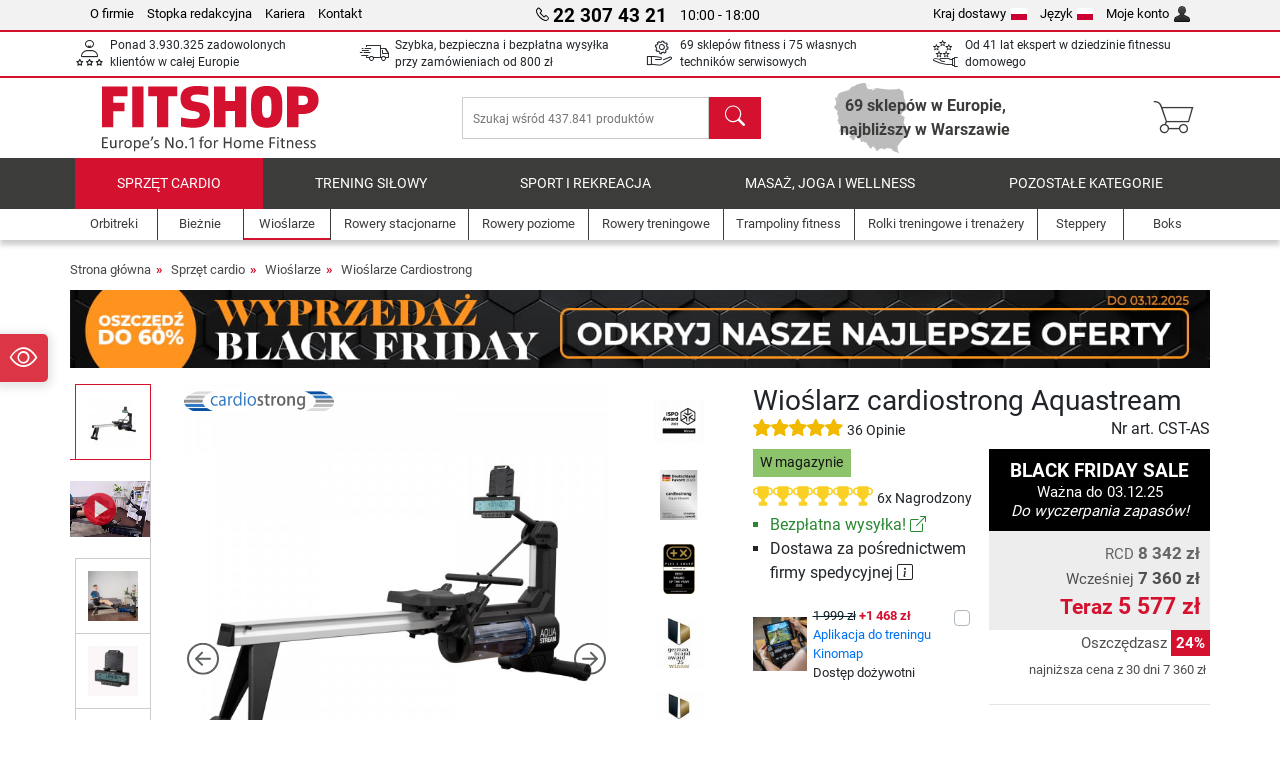

--- FILE ---
content_type: text/html; charset=UTF-8
request_url: https://www.fitshop.pl/wioslarz-cardiostrong-aquastream-cst-as
body_size: 30982
content:
<!DOCTYPE html>
<html lang="pl">
<head>
  
  <meta charset="utf-8"/>
  <meta name="viewport" content="width=device-width, initial-scale=1"/>
  <meta name="description" content="Wioślarz cardiostrong Aquastream | Fitshop &#10003; Największy sprzedawca sprzętu do fitnessu domowego w Europie &#10003;  69 sklepów stacjonarnych &#10003; Szeroki wybór sprzętu &#10003; Nagradzane marki &#10003; Ponad 35 lat doświadczenia w branży fitness"/>
  <meta name="author" content="Fitshop Group"/>
  <meta name="theme-color" content="#d51130"/>
  <meta name="robots" content="index,follow"/>

  <title>Wioślarz cardiostrong Aquastream - Fitshop.pl</title>

  <style media="screen">
    body {font:normal normal 400 1em/1.5 sans-serif;}
    #page {display:flex;flex-direction:column;min-height:100%;}
    main {flex:1;flex-basis:auto;} .svg-icon {width:1em;height:1em;}
    .d-none {display:none!important;} .img-fluid {max-width:100%;height:auto;}
  </style>

  <link rel="preconnect" href="https://www.googletagmanager.com"/>
  <link rel="preconnect" href="https://sbs.adsdefender.com"/>
  <link rel="preconnect" href="https://cdn.adsdefender.com"/>
  <link rel="preload" as="font" href="/assets/fonts/roboto-v30-latin-regular.woff2" type="font/woff2" crossorigin="anonymous"/>
  <link rel="preload" as="font" href="/assets/fonts/roboto-v30-latin-700.woff2" type="font/woff2" crossorigin="anonymous"/>
  <link rel="preload" as="font" href="/assets/fonts/iconfont.woff2" type="font/woff2" crossorigin="anonymous"/>
  <link rel="preload" as="image" href="/assets/images/shop/banner/510x80_bf25_pl_pl.jpg" fetchpriority="high" imagesrcset="/assets/images/shop/banner/510x80_bf25_pl_pl.jpg 510w, /assets/images/shop/banner/1470x100_bf25_pl_pl.jpg 1470w" imagesizes="100vw"/>
  <link rel="preload" as="image" href="https://resources.fitshop.com/bilder/cardiostrong/rudergeraete/cst-as/cardiostrong-aqua-stream-01_250.jpg" fetchpriority="high" imagesrcset="https://resources.fitshop.com/bilder/cardiostrong/rudergeraete/cst-as/cardiostrong-aqua-stream-01_250.jpg 250w, https://resources.fitshop.com/bilder/cardiostrong/rudergeraete/cst-as/cardiostrong-aqua-stream-01_600.jpg 600w" imagesizes="(min-width: 380px) 600px, 250px"/>

  <link rel="canonical" href="https://www.fitshop.pl/wioslarz-cardiostrong-aquastream-cst-as"/>
  <link rel="alternate" hreflang="de-AT" href="https://www.fitshop.at/cardiostrong-rudergeraet-aquastream-cst-as"/>
  <link rel="alternate" hreflang="en-AT" href="https://www.fitshop.at/en/cardiostrong-rowing-machine-aquastream-cst-as"/>
  <link rel="alternate" hreflang="fr-BE" href="https://www.fitshop.be/rameur-cardiostrong-aquastream-cst-as"/>
  <link rel="alternate" hreflang="nl-BE" href="https://www.fitshop.be/nl/cardiostrong-roeitrainer-aquastream-cst-as"/>
  <link rel="alternate" hreflang="de-CH" href="https://www.fitshop.ch/cardiostrong-rudergeraet-aquastream-cst-as"/>
  <link rel="alternate" hreflang="fr-CH" href="https://www.fitshop.ch/fr/rameur-cardiostrong-aquastream-cst-as"/>
  <link rel="alternate" hreflang="it-CH" href="https://www.fitshop.ch/it/vogatore-cardiostrong-aquastream-cst-as"/>
  <link rel="alternate" hreflang="en-CZ" href="https://www.fitshop.cz/en/cardiostrong-rowing-machine-aquastream-cst-as"/>
  <link rel="alternate" hreflang="cs-CZ" href="https://www.fitshop.cz/veslovaci-trenazer-cardiostrong-aquastream-cst-as"/>
  <link rel="alternate" hreflang="de-DE" href="https://www.fitshop.de/cardiostrong-rudergeraet-aquastream-cst-as"/>
  <link rel="alternate" hreflang="da-DK" href="https://www.fitshop.dk/cardiostrong-romaskine-aquastream-cst-as"/>
  <link rel="alternate" hreflang="en-DK" href="https://www.fitshop.dk/en/cardiostrong-rowing-machine-aquastream-cst-as"/>
  <link rel="alternate" hreflang="en-ES" href="https://www.fitshop.es/en/cardiostrong-rowing-machine-aquastream-cst-as"/>
  <link rel="alternate" hreflang="es-ES" href="https://www.fitshop.es/remo-cardiostrong-aquastream-cst-as"/>
  <link rel="alternate" hreflang="en-FR" href="https://www.fitshop.fr/en/cardiostrong-rowing-machine-aquastream-cst-as"/>
  <link rel="alternate" hreflang="fr-FR" href="https://www.fitshop.fr/rameur-cardiostrong-aquastream-cst-as"/>
  <link rel="alternate" hreflang="da-GL" href="https://www.fitshop.gl/cardiostrong-romaskine-aquastream-cst-as"/>
  <link rel="alternate" hreflang="en-GL" href="https://www.fitshop.gl/en/cardiostrong-rowing-machine-aquastream-cst-as"/>
  <link rel="alternate" hreflang="en-IT" href="https://www.fitshop.it/en/cardiostrong-rowing-machine-aquastream-cst-as"/>
  <link rel="alternate" hreflang="it-IT" href="https://www.fitshop.it/vogatore-cardiostrong-aquastream-cst-as"/>
  <link rel="alternate" hreflang="de-LI" href="https://www.fitshop.li/cardiostrong-rudergeraet-aquastream-cst-as"/>
  <link rel="alternate" hreflang="fr-LI" href="https://www.fitshop.li/fr/rameur-cardiostrong-aquastream-cst-as"/>
  <link rel="alternate" hreflang="de-LU" href="https://www.fitshop.lu/cardiostrong-rudergeraet-aquastream-cst-as"/>
  <link rel="alternate" hreflang="fr-LU" href="https://www.fitshop.lu/fr/rameur-cardiostrong-aquastream-cst-as"/>
  <link rel="alternate" hreflang="fr-NL" href="https://www.fitshop.nl/fr/rameur-cardiostrong-aquastream-cst-as"/>
  <link rel="alternate" hreflang="nl-NL" href="https://www.fitshop.nl/cardiostrong-roeitrainer-aquastream-cst-as"/>
  <link rel="alternate" hreflang="en-NO" href="https://www.fitshop.no/en/cardiostrong-rowing-machine-aquastream-cst-as"/>
  <link rel="alternate" hreflang="no-NO" href="https://www.fitshop.no/cardiostrong-romaskin-aquastream-cst-as"/>
  <link rel="alternate" hreflang="en-PL" href="https://www.fitshop.pl/en/cardiostrong-rowing-machine-aquastream-cst-as"/>
  <link rel="alternate" hreflang="pl-PL" href="https://www.fitshop.pl/wioslarz-cardiostrong-aquastream-cst-as"/>
  <link rel="alternate" hreflang="en-PT" href="https://www.fitshop.pt/cardiostrong-rowing-machine-aquastream-cst-as"/>
  <link rel="alternate" hreflang="es-PT" href="https://www.fitshop.pt/es/remo-cardiostrong-aquastream-cst-as"/>
  <link rel="alternate" hreflang="en-SE" href="https://www.fitshop.se/en/cardiostrong-rowing-machine-aquastream-cst-as"/>
  
  <link rel="stylesheet" href="/assets/css/shop/bootstrap-4.6.2.min.css?v=25.11.27"/>
  <link rel="stylesheet" href="/assets/css/shop/iconfont.min.css?v=25.11.27"/>
  
  
  <link rel="stylesheet" href="/assets/css/shop/structure.min.css?v=25.11.27"/>
  <link rel="stylesheet" href="/assets/css/shop/header.min.css?v=25.11.27"/>
  <link rel="stylesheet" href="/assets/css/shop/product.min.css?v=25.11.27"/>
  <link rel="stylesheet" href="/assets/css/shop/footer.min.css?v=25.11.27"/>
  <link rel="stylesheet" href="/assets/css/shop/cookieconsent-3.1.0.min.css?v=25.11.27"/>
  

  <!--[if lte IE 9]>
    <link rel="stylesheet" href="/assets/css/shop/bootstrap-4.6.0-ie9.min.css?v=25.11.27"/>
    <link rel="stylesheet" href="/assets/css/shop/ie9-fixes.min.css?v=25.11.27"/>
  <![endif]-->

  
  <meta property="og:type" content="website"/>
  <meta property="og:site_name" content="Fitshop"/>
  <meta property="og:title" content="Wioślarz cardiostrong Aquastream - Fitshop.pl"/>
  <meta property="og:description" content="Wioślarz cardiostrong Aquastream | Fitshop &#10003; Największy sprzedawca sprzętu do fitnessu domowego w Europie &#10003;  69 sklepów stacjonarnych &#10003; Szeroki wybór sprzętu &#10003; Nagradzane marki &#10003; Ponad 35 lat doświadczenia w branży fitness"/>
  <meta property="og:url" content="https://www.fitshop.pl/wioslarz-cardiostrong-aquastream-cst-as"/>
  <meta property="og:image" content="https://resources.fitshop.com/bilder/cardiostrong/rudergeraete/cst-as/cardiostrong-aqua-stream-01_600.jpg"/>


  <link rel="icon" href="/assets/images/shop/fav/favicon-fitshop.ico" sizes="48x48"/>
  <link rel="icon" href="/assets/images/shop/fav/favicon-fitshop.svg" type="image/svg+xml"/>
  <link rel="apple-touch-icon" href="/assets/images/shop/fav/apple-touch-icon-fitshop.png"/>
  <link rel="manifest" href="/manifest.json"/>

  
  <script>
    window.dataLayer = window.dataLayer || [];
    window.uetq = window.uetq || [];
    function gtag() {
      dataLayer.push(arguments);
    }
    gtag('consent', 'default', {
      ad_storage: 'denied',
      ad_personalization: 'denied',
      ad_user_data: 'denied',
      analytics_storage: 'denied'
    });
    uetq.push('consent', 'default', {
      ad_storage: 'denied'
    });
  </script>
  <!-- Google Tag Manager -->
  <script>/*<![CDATA[*/(function(w,d,s,l,i){w[l]=w[l]||[];w[l].push({'gtm.start':
  new Date().getTime(),event:'gtm.js'});var f=d.getElementsByTagName(s)[0],
  j=d.createElement(s),dl=l!='dataLayer'?'&l='+l:'';j.async=true;j.src=
  'https://www.googletagmanager.com/gtm.js?id='+i+dl;f.parentNode.insertBefore(j,f);
  })(window,document,'script','dataLayer','GTM-M94WVNJ');/*]]>*/</script>
  <!-- End Google Tag Manager -->


</head>
<body>
  
  <!-- Google Tag Manager (noscript) -->
  <noscript><iframe src="https://www.googletagmanager.com/ns.html?id=GTM-M94WVNJ" height="0" width="0" style="display:none;visibility:hidden"></iframe></noscript>
  <!-- End Google Tag Manager (noscript) -->

  <div id="page" class="has-skyscraper">
    
  <header id="header">
    
  

    
  <div id="header-top" class="position-relative d-none d-lg-block-header">
    <div id="header-top-content" class="container">
      <div class="d-flex">
        <div class="flex-fill left">
          <ul>
            <li><a href="/fitshop-lider-domowego-fitnessu-w-europie-69-sklepow-7-000-produktow">O firmie</a></li>
            <li><a href="/dane-firmy">Stopka redakcyjna</a></li>
            
            <li><a href="/kariera">Kariera</a></li>
            <li><a href="/contact/form">Kontakt</a></li>
          </ul>
        </div>
        <div class="flex-fill position-relative center hotline">
          <a class="hotline-toggle" id="hotline-toggle" href="#">
            <i class="icon-phone"></i>
            <strong>22 307 43 21</strong>
            <span>
               10:00 - 18:00 
            </span>
          </a>
          
  <div class="hotline-popup sidebar-box text-left" id="hotline-popup">
    <div class="sidebar-box-heading m-0 pr-3">
      Infolinia i obsługa klienta
      <i class="popup-close cursor-pointer icon-cross float-right"></i>
    </div>
    <div class="sidebar-box-content mt-0 p-3">
      <p class="mb-0 font-weight-bold">
        <i class="icon-phone"></i>
        <a href="tel:223074321">22 307 43 21</a>
      </p>
      <p class="font-weight-bold">
        <i class="icon-mail"></i>
        <a href="mailto:info@fitshop.pl">info@fitshop.pl</a>
      </p>
      <table class="hotline-open">
        <tr class="hotline-open-hours">
          <td class="align-top pr-2">Pon - Pią:</td>
          <td>
             10:00 - 18:00 
            
          </td>
        </tr>
      </table>
    </div>
    
  </div>

        </div>
        <div class="flex-fill position-relative right">
          <ul>
            <li><a href="/fitshop-group-w-europie" title="Zmień kraj dostawy">Kraj dostawy<img width="16" height="12" src="/assets/images/shop/country/pl.svg" alt="Kraj pl" loading="lazy"/></a></li>
            <li class="left">
              <a class="language-toggle" id="language-toggle" href="#" title="Zmień język">Język<img width="16" height="12" src="/assets/images/shop/country/pl.svg" alt="Język pl" loading="lazy"/></a>
              
  <div class="language-switch-box sidebar-box" id="language-switch-box">
    <div class="sidebar-box-heading m-0 pr-3">
      Zmień język
      <i class="popup-close cursor-pointer icon-cross float-right"></i>
    </div>
    <div class="sidebar-box-content mt-0 p-0">
      <form method="post" action="/wioslarz-cardiostrong-aquastream-cst-as" id="form-language-switch">
        <input type="hidden" value="pl" name="language"/>
        <ul class="list-none row">
          <li data-lang="de" class="language col-6 p-2 cursor-pointer">
            <img class="border" width="36" height="24" src="/assets/images/shop/country/de.svg" alt="Język de" loading="lazy"/>
            <span>deutsch</span>
          </li><li data-lang="en" class="language col-6 p-2 cursor-pointer">
            <img class="border" width="36" height="24" src="/assets/images/shop/country/en.svg" alt="Język en" loading="lazy"/>
            <span>english</span>
          </li><li data-lang="pl" class="language col-6 p-2 active cursor-pointer">
            <img class="border" width="36" height="24" src="/assets/images/shop/country/pl.svg" alt="Język pl" loading="lazy"/>
            <span>polski</span>
          </li>
        </ul>
      </form>
    </div>
  </div>

            </li>
            <li><a href="/user/register" title="Moje konto">Moje konto<img width="16" height="16" src="/assets/icons/user_silhouette.png" alt="icon silhouette" loading="lazy"/></a></li>
          </ul>
        </div>
      </div>
    </div>
  </div>

    
  <div id="header-trust" class="transition">
    <div id="header-trust-carousel" class="d-lg-none carousel slide" data-ride="carousel" data-interval="3000">
      <ul class="carousel-inner d-flex align-items-center h-100 m-0 px-1 text-center">
        
        <li class="carousel-item active">Ponad 3.930.325 zadowolonych klientów w całej Europie</li>
        <li class="carousel-item"><a class="link-unstyled" href="/koszty-wysylki">Szybka, bezpieczna i bezpłatna wysyłka przy zamówieniach od <span class="text-nowrap">800 zł</span></a></li>
        
        <li class="carousel-item">69 sklepów fitness i 75 własnych techników serwisowych</li>
        
        
        
        
        <li class="carousel-item">Od 41 lat ekspert w dziedzinie fitnessu domowego</li>
      </ul>
    </div>

    <div id="header-trust-content" class="container d-none d-lg-block-header">
      <div class="row justify-content-between">
        <div class="col align-self-center trust-icon"><i class="icon-customers"></i> Ponad 3.930.325 zadowolonych klientów w całej Europie
        </div>
        <div class="col align-self-center trust-icon"><i class="icon-delivery"></i><a class="link-unstyled" href="/koszty-wysylki"> Szybka, bezpieczna i bezpłatna wysyłka przy zamówieniach od <span class="text-nowrap">800 zł</span></a>
        </div>
        
        <div class="col align-self-center trust-icon"><i class="icon-service"></i> 69 sklepów fitness i 75 własnych techników serwisowych</div>
        
        
        <div class="col align-self-center trust-icon d-none d-xxl-block-header"><i class="icon-products"></i> Szukaj wśród 437.841 produktów</div>
        
        
        <div class="col align-self-center trust-icon"><i class="icon-ratings"></i> Od 41 lat ekspert w dziedzinie fitnessu domowego</div>
      </div>
    </div>
  </div>

    
  <div id="header-main-content" class="container d-table">
    <div class="d-table-row">
      <div id="header-nav-toggle" class="cell-menu d-table-cell d-lg-none-header py-1 text-center" title="Menu">
        <i class="icon-menu"></i>
      </div>

      <div class="cell-logo d-table-cell align-middle text-left">
        <a href="/" title="Fitshop">
          <img class="transition img-fixed" width="280" height="70" src="/assets/images/shop/header/logo-fitshop-color.svg" alt="Fitshop Logo" loading="lazy"/>
        </a>
      </div>

      <div class="cell-search d-table-cell align-middle text-center">
        <form id="form-search" method="post" action="/article/search">
          <div class="d-flex">
            <div class="search-input flex-grow-1">
              <input class="transition" id="search" type="text" name="search" autocomplete="off" placeholder="Szukaj wśród 437.841 produktów"/>
              <label class="sr-only" for="search">Szukaj</label>
              <button class="d-none transition" id="search-clear-button" type="button" title="Usuń">
                <i class="icon-cross"></i>
              </button>
            </div>
            <button class="transition" id="search-button" type="submit" title="Szukaj">
              <i class="icon-search d-none d-lg-inline"></i>
              <i class="icon-caret-right d-lg-none"></i>
            </button>
          </div>
          <div id="search-suggestions" class="proposed-results"></div>
        </form>
      </div>

      <div class="cell-stores stores-pl d-none d-lg-table-cell-header text-center">
        <a href="/nasze-oddzialy" title="Nasze oddziały">
          <span class="stores-count"><strong>69 sklepów w Europie,</strong> <br /> <strong>najbliższy w Warszawie</strong></span>
          
        </a>
      </div>

      <div class="cell-cart d-table-cell align-middle text-right">
        <a class="btn btn-link px-1 position-relative d-none d-xs-inline-block d-lg-none-header" href="/nasze-oddzialy" title="Nasze oddziały">
          <i class="icon-marker"></i>
          <span class="store-count">69x</span>
        </a>
        <a class="btn btn-link px-1 d-lg-none-header" id="header-search" href="#" title="Szukaj">
          <i class="icon-search"></i>
        </a>
        <a class="btn btn-link pl-1 pr-3 position-relative" id="header-cart" href="/shopcart/show" title="Koszyk">
          <i class="icon-basket"></i>
          
        </a>
        
      </div>
    </div>
  </div>

    
  <nav id="header-nav" class="container d-none d-lg-block-header">
    <div id="header-nav-main" class="d-none d-lg-block-header transition">
      <div class="container">
        <div class="row">
          <ul class="col-12">
            <li class="active">
              <a class="transition" href="/sprzet-cardio" title="Sprzęt cardio">Sprzęt cardio</a>
            </li><li>
              <a class="transition" href="/trening-silowy" title="Trening siłowy">Trening siłowy</a>
            </li><li>
              <a class="transition" href="/sport-i-rekreacja" title="Sport i rekreacja">Sport i rekreacja</a>
            </li><li>
              <a class="transition" href="/masaz-joga-i-wellness" title="Masaż, joga i wellness">Masaż, joga i wellness</a>
            </li><li>
              <a class="transition" href="/specials/misc" title="Pozostałe kategorie">Pozostałe kategorie</a>
            </li>
          </ul>
        </div>
      </div>
    </div>

    <div id="header-nav-sub" class="container">
      <div class="row">
        <ul class="main-nav d-lg-none-header">
          <li><a class="nav-icon" href="/"><i class="icon-home"></i><span class="sr-only">Strona główna</span></a></li>
          <li class="active"><a class="nav-icon" href="#"><i class="icon-categories"></i><span class="sr-only">Kategorie</span></a></li>
          <li><a class="nav-icon" href="/koszty-wysylki"><i class="icon-shipping"></i><span class="sr-only">Koszty wysyłki</span></a></li>
          <li><a class="nav-icon" href="/nasze-oddzialy"><i class="icon-marker"></i><span class="sr-only">Oddziały</span></a></li>
          <li><a class="nav-icon" href="/fitshop-lider-domowego-fitnessu-w-europie-69-sklepow-7-000-produktow"><i class="icon-company"></i><span class="sr-only">O firmie</span></a></li>
          <li><a class="nav-icon" href="/contact/form"><i class="icon-contact"></i><span class="sr-only">Kontakt</span></a></li>
          <li><a class="nav-icon" href="/user/register"><i class="icon-account"></i><span class="sr-only">Logowanie</span></a></li>
          <li><a class="nav-icon" href="#" id="nav-language-toggle"><i class="icon-language"></i><span class="sr-only">Zmień język</span></a></li>
        </ul>
        <div class="sub-nav d-table-cell d-lg-none-header position-relative">
          <ul>
            <li>
              
                <a class="nav-main-link open" href="/sprzet-cardio"><span>Sprzęt cardio</span></a>
                <ul class="active">
                  <li><a class="nav-link" href="/orbitreki" title="Orbitreki">Orbitreki</a>
                  </li><li><a class="nav-link" href="/bieznie" title="Bieżnie">Bieżnie</a>
                  </li><li class="active"><a class="nav-link" href="/wioslarze" title="Wioślarze">Wioślarze</a>
                  </li><li><a class="nav-link" href="/rowery-stacjonarne" title="Rowery stacjonarne">Rowery stacjonarne</a>
                  </li><li><a class="nav-link" href="/rowery-poziome" title="Rowery poziome">Rowery poziome</a>
                  </li><li><a class="nav-link" href="/rowery-treningowe" title="Rowery treningowe">Rowery treningowe</a>
                  </li><li><a class="nav-link" href="/smart-bikes" title="Smart Bikes">Smart Bikes</a>
                  </li><li><a class="nav-link" href="/trampoliny-fitness" title="Trampoliny fitness">Trampoliny fitness</a>
                  </li><li><a class="nav-link" href="/rolki-treningowe-i-trenazery" title="Rolki treningowe i trenażery">Rolki treningowe i trenażery</a>
                  </li><li><a class="nav-link" href="/steppery" title="Steppery">Steppery</a>
                  </li><li><a class="nav-link" href="/boks" title="Boks">Boks</a>
                  </li><li><a class="nav-link" href="/nordic-walking" title="Nordic Walking">Nordic Walking</a>
                  </li><li><a class="nav-link" href="/pulsometry" title="Pulsometry">Pulsometry</a>
                  </li>
                </ul>
              
            </li><li>
              
                <a class="nav-main-link closed" href="/trening-silowy"><span>Trening siłowy</span></a>
                <ul class="d-none">
                  <li><a class="nav-link" href="/atlasy-i-bramy-do-cwiczen" title="Atlasy i bramy do ćwiczeń">Atlasy i bramy do ćwiczeń</a>
                  </li><li><a class="nav-link" href="/lawki-treningowe" title="Ławki treningowe">Ławki treningowe</a>
                  </li><li><a class="nav-link" href="/stojaki-na-obciazenia-i-sztangi" title="Stojaki na obciążenia i sztangi">Stojaki na obciążenia i sztangi</a>
                  </li><li><a class="nav-link" href="/hantle-sztangi-i-obciazenia" title="Hantle, sztangi i obciążenia">Hantle, sztangi i obciążenia</a>
                  </li><li><a class="nav-link" href="/obciazenia" title="Obciążenia">Obciążenia</a>
                  </li><li><a class="nav-link" href="/gryfy-i-sztangi" title="Gryfy i sztangi">Gryfy i sztangi</a>
                  </li><li><a class="nav-link" href="/trening-funkcjonalny" title="Trening funkcjonalny">Trening funkcjonalny</a>
                  </li><li><a class="nav-link" href="/laweczki-do-brzuszkow-i-grzbietu" title="Ławeczki do brzuszków i grzbietu">Ławeczki do brzuszków i grzbietu</a>
                  </li><li><a class="nav-link" href="/elektrostymulacja-miesni-trening-ems" title="Elektrostymulacja mięśni / Trening EMS">Elektrostymulacja mięśni / Trening EMS</a>
                  </li><li><a class="nav-link" href="/platformy-wibracyjne" title="Platformy wibracyjne">Platformy wibracyjne</a>
                  </li><li><a class="nav-link" href="/profesjonalne-urzadzenia-silowe" title="Profesjonalne urządzenia siłowe">Profesjonalne urządzenia siłowe</a>
                  </li><li><a class="nav-link" href="/drazki-do-podciagania" title="Drążki do podciągania">Drążki do podciągania</a>
                  </li><li><a class="nav-link" href="/akcesoria-do-treningu-silowego" title="Akcesoria do treningu siłowego">Akcesoria do treningu siłowego</a>
                  </li><li><a class="nav-link" href="/akcesoria-do-treningu-silowego" title="Akcesoria do treningu siłowego">Akcesoria do treningu siłowego</a>
                  </li>
                </ul>
              
            </li><li>
              
                <a class="nav-main-link closed" href="/sport-i-rekreacja"><span>Sport i rekreacja</span></a>
                <ul class="d-none">
                  <li><a class="nav-link" href="/tenis-stolowy" title="Tenis stołowy">Tenis stołowy</a>
                  </li><li><a class="nav-link" href="/trampoliny" title="Trampoliny">Trampoliny</a>
                  </li><li><a class="nav-link" href="/slackline" title="Slackline">Slackline</a>
                  </li><li><a class="nav-link" href="/pojazdy-dla-dzieci" title="Pojazdy dla dzieci">Pojazdy dla dzieci</a>
                  </li><li><a class="nav-link" href="/gokarty" title="Gokarty">Gokarty</a>
                  </li><li><a class="nav-link" href="/urzadzenia-do-gry-i-zabawy-na-zewnatrz" title="Urządzenia do gry i zabawy na zewnątrz">Urządzenia do gry i zabawy na zewnątrz</a>
                  </li><li><a class="nav-link" href="/bramki-do-pilki-noznej-i-akcesoria" title="Bramki do piłki nożnej i akcesoria">Bramki do piłki nożnej i akcesoria</a>
                  </li><li><a class="nav-link" href="/basen-i-akcesoria" title="Basen i akcesoria">Basen i akcesoria</a>
                  </li><li><a class="nav-link" href="/pilkarzyki" title="Piłkarzyki">Piłkarzyki</a>
                  </li><li><a class="nav-link" href="/koszykowka" title="Koszykówka">Koszykówka</a>
                  </li><li><a class="nav-link" href="/urzadzenia-do-zabawy-wewnatrz" title="Urządzenia do zabawy wewnątrz">Urządzenia do zabawy wewnątrz</a>
                  </li><li><a class="nav-link" href="/maty-airtrack" title="Maty Airtrack">Maty Airtrack</a>
                  </li><li><a class="nav-link" href="/dartsport" title="Dartsport">Dartsport</a>
                  </li><li><a class="nav-link" href="/pickleball" title="Pickleball">Pickleball</a>
                  </li>
                </ul>
              
            </li><li>
              
                <a class="nav-main-link closed" href="/masaz-joga-i-wellness"><span>Masaż, joga i wellness</span></a>
                <ul class="d-none">
                  <li><a class="nav-link" href="/elektrostymulacja-miesni-trening-ems" title="Elektrostymulacja mięśni / Trening EMS">Elektrostymulacja mięśni / Trening EMS</a>
                  </li><li><a class="nav-link" href="/platformy-wibracyjne" title="Platformy wibracyjne">Platformy wibracyjne</a>
                  </li><li><a class="nav-link" href="/fotel-masujacy" title="Fotel masujący">Fotel masujący</a>
                  </li><li><a class="nav-link" href="/urzadzenia-do-masazu" title="Urządzenia do masażu">Urządzenia do masażu</a>
                  </li><li><a class="nav-link" href="/maty-do-jogi-gimnastyki" title="Maty do jogi &amp; gimnastyki">Maty do jogi & gimnastyki</a>
                  </li><li><a class="nav-link" href="/rownowaga-i-koordynacja" title="Równowaga i koordynacja">Równowaga i koordynacja</a>
                  </li><li><a class="nav-link" href="/rolki-do-masazu-i-treningu-powieziowego" title="Rolki do masażu i treningu powięziowego">Rolki do masażu i treningu powięziowego</a>
                  </li><li><a class="nav-link" href="/wagi" title="Wagi">Wagi</a>
                  </li><li><a class="nav-link" href="/swiatloterapia" title="Światłoterapia">Światłoterapia</a>
                  </li><li><a class="nav-link" href="/recovery_regeneration" title="Recovery_regeneration">Recovery_regeneration</a>
                  </li>
                </ul>
              
            </li><li>
              
                <a class="nav-main-link closed" href="/specials/misc"><span>Pozostałe kategorie</span></a>
                
              
            </li>
          </ul>
          <form class="position-absolute bg-white" id="nav-language" method="post" action="/wioslarz-cardiostrong-aquastream-cst-as">
            <div class="p-2 font-weight-bold">Zmień język</div>
            <ul class="nav-language">
              <li>
                <button class="btn btn-link d-block" type="submit" name="language" value="de">
                  <img class="border" width="36" height="24" src="/assets/images/shop/country/de.svg" alt="Język de" loading="lazy"/>
                  <span class="pl-2">deutsch</span>
                </button>
              </li><li>
                <button class="btn btn-link d-block" type="submit" name="language" value="en">
                  <img class="border" width="36" height="24" src="/assets/images/shop/country/en.svg" alt="Język en" loading="lazy"/>
                  <span class="pl-2">english</span>
                </button>
              </li><li class="active">
                <button class="btn btn-link d-block" type="submit" name="language" value="pl">
                  <img class="border" width="36" height="24" src="/assets/images/shop/country/pl.svg" alt="Język pl" loading="lazy"/>
                  <span class="pl-2">polski</span>
                </button>
              </li>
            </ul>
          </form>
        </div>
        <ul class="sub-nav col-lg d-none d-lg-flex-header">
          <li><a class="nav-icon" href="/orbitreki" title="Orbitreki"><div>
              <img width="45" height="45" src="/assets/images/shop/header/nav/crosstrainer.svg" alt="Icon Orbitreki" loading="lazy"/>
              <span>Orbitreki</span></div></a>
          </li><li><a class="nav-icon" href="/bieznie" title="Bieżnie"><div>
              <img width="45" height="45" src="/assets/images/shop/header/nav/laufbaender.svg" alt="Icon Bieżnie" loading="lazy"/>
              <span>Bieżnie</span></div></a>
          </li><li class="active"><a class="nav-icon" href="/wioslarze" title="Wioślarze"><div>
              <img width="45" height="45" src="/assets/images/shop/header/nav/rudergeraete.svg" alt="Icon Wioślarze" loading="lazy"/>
              <span>Wioślarze</span></div></a>
          </li><li><a class="nav-icon" href="/rowery-stacjonarne" title="Rowery stacjonarne"><div>
              <img width="45" height="45" src="/assets/images/shop/header/nav/ergometer.svg" alt="Icon Rowery stacjonarne" loading="lazy"/>
              <span>Rowery stacjonarne</span></div></a>
          </li><li><a class="nav-icon" href="/rowery-poziome" title="Rowery poziome"><div>
              <img width="45" height="45" src="/assets/images/shop/header/nav/liegeergometer.svg" alt="Icon Rowery poziome" loading="lazy"/>
              <span>Rowery poziome</span></div></a>
          </li><li><a class="nav-icon" href="/rowery-treningowe" title="Rowery treningowe"><div>
              <img width="45" height="45" src="/assets/images/shop/header/nav/indoorcycles.svg" alt="Icon Rowery treningowe" loading="lazy"/>
              <span>Rowery treningowe</span></div></a>
          </li><li><a class="nav-icon" href="/trampoliny-fitness" title="Trampoliny fitness"><div>
              <img width="45" height="45" src="/assets/images/shop/header/nav/minitrampoline.svg" alt="Icon Trampoliny fitness" loading="lazy"/>
              <span>Trampoliny fitness</span></div></a>
          </li><li><a class="nav-icon" href="/rolki-treningowe-i-trenazery" title="Rolki treningowe i trenażery"><div>
              <img width="45" height="45" src="/assets/images/shop/header/nav/rollentrainer.svg" alt="Icon Rolki treningowe i trenażery" loading="lazy"/>
              <span>Rolki treningowe i trenażery</span></div></a>
          </li><li><a class="nav-icon" href="/steppery" title="Steppery"><div>
              <img width="45" height="45" src="/assets/images/shop/header/nav/stepper.svg" alt="Icon Steppery" loading="lazy"/>
              <span>Steppery</span></div></a>
          </li><li><a class="nav-icon" href="/boks" title="Boks"><div>
              <img width="45" height="45" src="/assets/images/shop/header/nav/boxsport.svg" alt="Icon Boks" loading="lazy"/>
              <span>Boks</span></div></a>
          </li>
        </ul>
      </div>
    </div>
  </nav>

  </header>


    <main id="content">
      
  

      <div id="content-main" class="container">
        <div id="content-wrapper">
          
  
  
    <ul class="breadcrumbs d-inline-block">
      <li class="d-none d-md-inline-block">
        <a href="/" title="Strona główna">Strona główna</a>
      </li><li class="d-none d-md-inline-block">
        <a href="/sprzet-cardio" title="Sprzęt cardio">Sprzęt cardio</a>
      </li><li class="d-none d-md-inline-block">
        <a href="/wioslarze" title="Wioślarze">Wioślarze</a>
      </li><li>
        <a href="/wioslarze-cardiostrong" title="Wioślarze Cardiostrong">Wioślarze Cardiostrong</a>
      </li>
    </ul>
    
    <script type="application/ld+json">{"@context":"https://schema.org","@type":"BreadcrumbList","itemListElement":[{"@type":"ListItem","position":1,"name":"Sprzęt cardio","item":"https://www.fitshop.pl/sprzet-cardio"},{"@type":"ListItem","position":2,"name":"Wioślarze","item":"https://www.fitshop.pl/wioslarze"},{"@type":"ListItem","position":3,"name":"Wioślarze Cardiostrong","item":"https://www.fitshop.pl/wioslarze-cardiostrong"}]}</script>
  

  
  
  <div class="promo-banners mb-3">
    
  

    
      <div class="promo-banner text-center">
        <a href="/promotion/black-friday-sale">
          <picture>
            <source media="(max-width: 767px)" srcset="/assets/images/shop/banner/510x80_bf25_pl_pl.jpg" width="510" height="80"/>
            <source media="(min-width: 768px)" srcset="/assets/images/shop/banner/1470x100_bf25_pl_pl.jpg" width="1470" height="100"/>
            <img class="img-fluid" src="/assets/images/shop/banner/1470x100_bf25_pl_pl.jpg" alt="promo-banner" loading="eager" width="1470" height="100"/>
          </picture>
        </a>
      </div>
    
  </div>


  <script type="application/ld+json">{"@context":"https://schema.org","@type":"Product","name":"Wioślarz cardiostrong Aquastream","url":"https://www.fitshop.pl/wioslarz-cardiostrong-aquastream-cst-as","image":["https://resources.fitshop.com/bilder/cardiostrong/rudergeraete/cst-as/cardiostrong-aqua-stream-01_600.jpg","https://resources.fitshop.com/bilder/cardiostrong/rudergeraete/cst-as/cardiostrong-aqua-stream-09_600.jpg","https://resources.fitshop.com/bilder/cardiostrong/rudergeraete/cst-as/cardiostrong-aqua-stream-05_600.jpg"],"description":"Wioślarz cardiostrong Aquastream","sku":"CST-AS","mpn":"","gtin13":"4251294116908","brand":{"@type":"Brand","name":"Cardiostrong"},"offers":{"@type":"Offer","url":"https://www.fitshop.pl/wioslarz-cardiostrong-aquastream-cst-as","priceCurrency":"PLN","price":"5577.00","itemCondition":"https://schema.org/NewCondition","availability":"https://schema.org/InStock","shippingDetails":{"@type":"OfferShippingDetails","shippingRate":{"@type":"MonetaryAmount","value":"0.00","currency":"PLN"},"shippingDestination":{"@type":"DefinedRegion","addressCountry":"PL"}}},"aggregateRating":{"@type":"AggregateRating","reviewCount":36,"ratingValue":5}}</script>
  <script>const jsonProductStrings = {"priceString":"Teraz","priceOriginalString":"Wcześniej","priceOldString":"Wcześniej","priceOld30String":"Najniższa cena z 30 dni przed obniżką","priceOld30StringDiscount":"najniższa cena z 30 dni","priceRrpString":"RCD","pricePromoString":"Dzisiaj","save":"Oszczędzasz","shipping":"Koszty wysyłki","forwarderInfo":"W ramach naszej dostawy za pośrednictwem firmy spedycyjnej towary są dostarczane pod wskazany adres bez wniesienia.","voucherCode":"Kod bonu/karty podarunkowej","voucherDateEnd":"obowiązuje do {DATUM}","priceFrom":"od"}</script>
  <script>const jsonProductInfo = {"CST-AS":{"sku":"CST-AS","price":557700,"priceString":"5 577 zł","priceOld":736000,"priceOldString":"7 360 zł","priceOld30":736000,"priceOld30String":"7 360 zł","priceRrp":834200,"priceRrpString":"8 342 zł","priceOriginal":0,"priceOriginalString":"","priceFinance":null,"priceFinanceString":"","priceType":"uvp","discount":24,"discountString":"Oszczędzasz <span>24%</span>","shipping":0,"shippingString":"Bezpłatna wysyłka!","shippingType":"spedition","shippingTypeString":"Dostawa za pośrednictwem firmy spedycyjnej","shippingDuration":null,"shoppingCounter":"","available":true,"stock":"available","stockString":"W magazynie","stockStringShort":"W magazynie","lastInStock":false,"active":true,"condition":"new","promotion":false,"promotionCode":"","promotionDateEnd":"","promotionDiscount":"","promotionDiscountString":"","promotionPage":true,"attributes":[],"productGuarantee":[],"productPriceOption":[],"productPriceAddon":[{"id":0,"sku":"KINOMAP-1L","name":"Aplikacja do treningu Kinomap","attribute":"Wariant Dostęp dożywotni","image":"/kinomap/kinomap-001_75.jpg","url":"/aplikacja-do-treningu-kinomap-kinomap-1l","price":146800,"priceString":"+1 468 zł","priceOld":199900,"priceOldString":"1 999 zł"}]}}</script>

  <div class="product-detail">
    
    

    <div class="row mb-4">
      <div class="col-lg-7">
        
  <div id="product-images-slider" class="carousel slide" data-ride="carousel" data-interval="0">
    <div class="row">
      <div class="col-xl-2 order-2 order-xl-1">
        <ol class="thumbnails carousel-indicators mt-1 mt-xl-0">
          
            
            <li data-target="#product-images-slider" data-slide-to="0" class="image-thumb active">
              <span class="img-v-mid"><img class="lazyload mini" width="75" height="75" data-src="https://resources.fitshop.com/bilder/cardiostrong/rudergeraete/cst-as/cardiostrong-aqua-stream-01_75.jpg" src="https://resources.fitshop.com/bilder/_placeholder/placeholder.svg" alt="Wioślarz cardiostrong Aquastream Zdjęcie produktu"/>
              </span>
              
            </li>
            
  
    <li data-target="#product-images-slider" data-slide-to="1" class="video-thumb">
      <span class="img-v-mid"><video autoplay="autoplay" loop="loop" muted="muted" playsinline="playsinline">
        <source type="video/mp4" src="https://resources.fitshop.com/videos/cardiostrong/as/aquastream_pl_preroll.mp4"/>
      </video></span>
    </li>
  

            <li data-target="#product-images-slider" data-slide-to="2" class="image-thumb">
              <span class="img-v-mid"><img class="lazyload mini" width="75" height="75" data-src="https://resources.fitshop.com/bilder/cardiostrong/rudergeraete/cst-as/cardiostrong-aqua-stream-09_75.jpg" src="https://resources.fitshop.com/bilder/_placeholder/placeholder.svg" alt="Wioślarz cardiostrong Aquastream Zdjęcie produktu"/>
              </span>
              
            </li>
            
            <li data-target="#product-images-slider" data-slide-to="3" class="image-thumb">
              <span class="img-v-mid"><img class="lazyload mini" width="75" height="75" data-src="https://resources.fitshop.com/bilder/cardiostrong/rudergeraete/cst-as/cardiostrong-aqua-stream-05_75.jpg" src="https://resources.fitshop.com/bilder/_placeholder/placeholder.svg" alt="Wioślarz cardiostrong Aquastream Zdjęcie produktu"/>
              </span>
              
            </li>
            
            
            
            
            
            <li data-target="#product-images-slider" data-slide-to="4" class="image-thumb">
              <span class="img-v-mid"><img class="lazyload mini" width="75" height="75" data-src="https://resources.fitshop.com/bilder/cardiostrong/rudergeraete/cst-as/cardiostrong-aqua-stream-10_75.jpg" src="https://resources.fitshop.com/bilder/_placeholder/placeholder.svg" alt="Wioślarz cardiostrong Aquastream Zdjęcie produktu"/>
              </span>
              
            </li>
            
            <li data-target="#product-images-slider" data-slide-to="5" class="image-thumb">
              <span class="img-v-mid"><img class="lazyload mini" width="75" height="75" data-src="https://resources.fitshop.com/bilder/cardiostrong/rudergeraete/cst-as/cardiostrong-aqua-stream-14_75.jpg" src="https://resources.fitshop.com/bilder/_placeholder/placeholder.svg" alt="Wioślarz cardiostrong Aquastream Zdjęcie produktu"/>
              </span>
              
            </li>
            
            
            
            <li data-target="#product-images-slider" data-slide-to="6" class="image-thumb">
              <span class="img-v-mid"><img class="lazyload mini" width="75" height="75" data-src="https://resources.fitshop.com/bilder/cardiostrong/rudergeraete/cst-as/cardiostrong-aqua-stream-06_75.jpg" src="https://resources.fitshop.com/bilder/_placeholder/placeholder.svg" alt="Wioślarz cardiostrong Aquastream Zdjęcie produktu"/>
              </span>
              
            </li>
            
            <li data-target="#product-images-slider" data-slide-to="7" class="image-thumb">
              <span class="img-v-mid"><img class="lazyload mini" width="75" height="75" data-src="https://resources.fitshop.com/bilder/cardiostrong/rudergeraete/cst-as/cardiostrong-aqua-stream-07_75.jpg" src="https://resources.fitshop.com/bilder/_placeholder/placeholder.svg" alt="Wioślarz cardiostrong Aquastream Zdjęcie produktu"/>
              </span>
              
            </li>
            
            <li data-target="#product-images-slider" data-slide-to="8" class="image-thumb">
              <span class="img-v-mid"><img class="lazyload mini" width="75" height="75" data-src="https://resources.fitshop.com/bilder/cardiostrong/rudergeraete/cst-as/cardiostrong-aqua-stream-08_75.jpg" src="https://resources.fitshop.com/bilder/_placeholder/placeholder.svg" alt="Wioślarz cardiostrong Aquastream Zdjęcie produktu"/>
              </span>
              
            </li>
            
            <li data-target="#product-images-slider" data-slide-to="9" class="image-thumb">
              <span class="img-v-mid"><img class="lazyload mini" width="75" height="75" data-src="https://resources.fitshop.com/bilder/cardiostrong/rudergeraete/cst-as/cardiostrong-aqua-stream-11_75.jpg" src="https://resources.fitshop.com/bilder/_placeholder/placeholder.svg" alt="Wioślarz cardiostrong Aquastream Zdjęcie produktu"/>
              </span>
              
            </li>
            
            <li data-target="#product-images-slider" data-slide-to="10" class="image-thumb">
              <span class="img-v-mid"><img class="lazyload mini" width="75" height="75" data-src="https://resources.fitshop.com/bilder/cardiostrong/rudergeraete/cst-as/cardiostrong-aqua-stream-13_75.jpg" src="https://resources.fitshop.com/bilder/_placeholder/placeholder.svg" alt="Wioślarz cardiostrong Aquastream Zdjęcie produktu"/>
              </span>
              
            </li>
            
            <li data-target="#product-images-slider" data-slide-to="11" class="image-thumb">
              <span class="img-v-mid"><img class="lazyload mini" width="75" height="75" data-src="https://resources.fitshop.com/bilder/cardiostrong/rudergeraete/cst-as/cardiostrong-aqua-stream-15_75.jpg" src="https://resources.fitshop.com/bilder/_placeholder/placeholder.svg" alt="Wioślarz cardiostrong Aquastream Zdjęcie produktu"/>
              </span>
              
            </li>
            
            <li data-target="#product-images-slider" data-slide-to="12" class="image-thumb">
              <span class="img-v-mid"><img class="lazyload mini" width="75" height="75" data-src="https://resources.fitshop.com/bilder/cardiostrong/rudergeraete/cst-as/cardiostrong-aqua-stream-dimensions_75.jpg" src="https://resources.fitshop.com/bilder/_placeholder/placeholder.svg" alt="Wioślarz cardiostrong Aquastream Zdjęcie produktu"/>
              </span>
              
            </li>
            
            
            
            
            
            
        </ol>
      </div>

      <div class="col-xl-8 order-1 order-xl-2">
        <div class="carousel-inner text-center">
          
            
            
            <div class="carousel-item active">
              <a class="image-click lightbox lightbox-gallery-product" href="https://resources.fitshop.com/bilder/cardiostrong/rudergeraete/cst-as/cardiostrong-aqua-stream-01_1600.jpg">
                <span class="img-v-mid"><img width="600" height="600" src="https://resources.fitshop.com/bilder/cardiostrong/rudergeraete/cst-as/cardiostrong-aqua-stream-01_250.jpg" alt="Wioślarz cardiostrong Aquastream Zdjęcie produktu" loading="eager" class="img-fluid" srcset="https://resources.fitshop.com/bilder/cardiostrong/rudergeraete/cst-as/cardiostrong-aqua-stream-01_250.jpg 250w, https://resources.fitshop.com/bilder/cardiostrong/rudergeraete/cst-as/cardiostrong-aqua-stream-01_600.jpg 600w" sizes="(min-width: 380px) 600px, 250px"/></span>
              </a>
            </div>
          
            
  
    <div class="carousel-item">
      <div class="video-click">
        <a class="modal-video cursor-pointer" title="Odtwórz video" data-src="/cardiostrong/as/aquastream_pl.mp4" data-lang="pl" data-type="product" data-ref="CST-AS">
          <span class="video-link text-center"><img class="video-player-overlay" width="75" height="75" src="/assets/images/shop/video-overlay.png" alt="category video overlay" loading="lazy"/></span>
          <video class="video-player" autoplay="autoplay" loop="loop" muted="muted" playsinline="playsinline">
            <source type="video/mp4" src="https://resources.fitshop.com/videos/cardiostrong/as/aquastream_pl_preroll.mp4"/>
          </video>
          
        </a>
      </div>
    </div>
  

            
            <div class="carousel-item">
              <a class="image-click lightbox lightbox-gallery-product" href="https://resources.fitshop.com/bilder/cardiostrong/rudergeraete/cst-as/cardiostrong-aqua-stream-09_1600.jpg">
                <span class="img-v-mid"><img width="600" height="600" src="https://resources.fitshop.com/bilder/_placeholder/placeholder.svg" alt="Wioślarz cardiostrong Aquastream Zdjęcie produktu" class="lazyload img-fluid" data-src="https://resources.fitshop.com/bilder/cardiostrong/rudergeraete/cst-as/cardiostrong-aqua-stream-09_250.jpg" data-srcset="https://resources.fitshop.com/bilder/cardiostrong/rudergeraete/cst-as/cardiostrong-aqua-stream-09_250.jpg 250w, https://resources.fitshop.com/bilder/cardiostrong/rudergeraete/cst-as/cardiostrong-aqua-stream-09_600.jpg 600w" data-sizes="(min-width: 380px) 600px, 250px"/></span>
              </a>
            </div>
          
            
            
            <div class="carousel-item">
              <a class="image-click lightbox lightbox-gallery-product" href="https://resources.fitshop.com/bilder/cardiostrong/rudergeraete/cst-as/cardiostrong-aqua-stream-05_1600.jpg">
                <span class="img-v-mid"><img width="600" height="600" src="https://resources.fitshop.com/bilder/_placeholder/placeholder.svg" alt="Wioślarz cardiostrong Aquastream Zdjęcie produktu" class="lazyload img-fluid" data-src="https://resources.fitshop.com/bilder/cardiostrong/rudergeraete/cst-as/cardiostrong-aqua-stream-05_250.jpg" data-srcset="https://resources.fitshop.com/bilder/cardiostrong/rudergeraete/cst-as/cardiostrong-aqua-stream-05_250.jpg 250w, https://resources.fitshop.com/bilder/cardiostrong/rudergeraete/cst-as/cardiostrong-aqua-stream-05_600.jpg 600w" data-sizes="(min-width: 380px) 600px, 250px"/></span>
              </a>
            </div>
          
            
            
            
          
            
            
            
          
            
            
            <div class="carousel-item">
              <a class="image-click lightbox lightbox-gallery-product" href="https://resources.fitshop.com/bilder/cardiostrong/rudergeraete/cst-as/cardiostrong-aqua-stream-10_1600.jpg">
                <span class="img-v-mid"><img width="600" height="600" src="https://resources.fitshop.com/bilder/_placeholder/placeholder.svg" alt="Wioślarz cardiostrong Aquastream Zdjęcie produktu" class="lazyload img-fluid" data-src="https://resources.fitshop.com/bilder/cardiostrong/rudergeraete/cst-as/cardiostrong-aqua-stream-10_250.jpg" data-srcset="https://resources.fitshop.com/bilder/cardiostrong/rudergeraete/cst-as/cardiostrong-aqua-stream-10_250.jpg 250w, https://resources.fitshop.com/bilder/cardiostrong/rudergeraete/cst-as/cardiostrong-aqua-stream-10_600.jpg 600w" data-sizes="(min-width: 380px) 600px, 250px"/></span>
              </a>
            </div>
          
            
            
            <div class="carousel-item">
              <a class="image-click lightbox lightbox-gallery-product" href="https://resources.fitshop.com/bilder/cardiostrong/rudergeraete/cst-as/cardiostrong-aqua-stream-14_1600.jpg">
                <span class="img-v-mid"><img width="600" height="600" src="https://resources.fitshop.com/bilder/_placeholder/placeholder.svg" alt="Wioślarz cardiostrong Aquastream Zdjęcie produktu" class="lazyload img-fluid" data-src="https://resources.fitshop.com/bilder/cardiostrong/rudergeraete/cst-as/cardiostrong-aqua-stream-14_250.jpg" data-srcset="https://resources.fitshop.com/bilder/cardiostrong/rudergeraete/cst-as/cardiostrong-aqua-stream-14_250.jpg 250w, https://resources.fitshop.com/bilder/cardiostrong/rudergeraete/cst-as/cardiostrong-aqua-stream-14_600.jpg 600w" data-sizes="(min-width: 380px) 600px, 250px"/></span>
              </a>
            </div>
          
            
            
            
          
            
            
            <div class="carousel-item">
              <a class="image-click lightbox lightbox-gallery-product" href="https://resources.fitshop.com/bilder/cardiostrong/rudergeraete/cst-as/cardiostrong-aqua-stream-06_1600.jpg">
                <span class="img-v-mid"><img width="600" height="600" src="https://resources.fitshop.com/bilder/_placeholder/placeholder.svg" alt="Wioślarz cardiostrong Aquastream Zdjęcie produktu" class="lazyload img-fluid" data-src="https://resources.fitshop.com/bilder/cardiostrong/rudergeraete/cst-as/cardiostrong-aqua-stream-06_250.jpg" data-srcset="https://resources.fitshop.com/bilder/cardiostrong/rudergeraete/cst-as/cardiostrong-aqua-stream-06_250.jpg 250w, https://resources.fitshop.com/bilder/cardiostrong/rudergeraete/cst-as/cardiostrong-aqua-stream-06_600.jpg 600w" data-sizes="(min-width: 380px) 600px, 250px"/></span>
              </a>
            </div>
          
            
            
            <div class="carousel-item">
              <a class="image-click lightbox lightbox-gallery-product" href="https://resources.fitshop.com/bilder/cardiostrong/rudergeraete/cst-as/cardiostrong-aqua-stream-07_1600.jpg">
                <span class="img-v-mid"><img width="600" height="600" src="https://resources.fitshop.com/bilder/_placeholder/placeholder.svg" alt="Wioślarz cardiostrong Aquastream Zdjęcie produktu" class="lazyload img-fluid" data-src="https://resources.fitshop.com/bilder/cardiostrong/rudergeraete/cst-as/cardiostrong-aqua-stream-07_250.jpg" data-srcset="https://resources.fitshop.com/bilder/cardiostrong/rudergeraete/cst-as/cardiostrong-aqua-stream-07_250.jpg 250w, https://resources.fitshop.com/bilder/cardiostrong/rudergeraete/cst-as/cardiostrong-aqua-stream-07_600.jpg 600w" data-sizes="(min-width: 380px) 600px, 250px"/></span>
              </a>
            </div>
          
            
            
            <div class="carousel-item">
              <a class="image-click lightbox lightbox-gallery-product" href="https://resources.fitshop.com/bilder/cardiostrong/rudergeraete/cst-as/cardiostrong-aqua-stream-08_1600.jpg">
                <span class="img-v-mid"><img width="600" height="600" src="https://resources.fitshop.com/bilder/_placeholder/placeholder.svg" alt="Wioślarz cardiostrong Aquastream Zdjęcie produktu" class="lazyload img-fluid" data-src="https://resources.fitshop.com/bilder/cardiostrong/rudergeraete/cst-as/cardiostrong-aqua-stream-08_250.jpg" data-srcset="https://resources.fitshop.com/bilder/cardiostrong/rudergeraete/cst-as/cardiostrong-aqua-stream-08_250.jpg 250w, https://resources.fitshop.com/bilder/cardiostrong/rudergeraete/cst-as/cardiostrong-aqua-stream-08_600.jpg 600w" data-sizes="(min-width: 380px) 600px, 250px"/></span>
              </a>
            </div>
          
            
            
            <div class="carousel-item">
              <a class="image-click lightbox lightbox-gallery-product" href="https://resources.fitshop.com/bilder/cardiostrong/rudergeraete/cst-as/cardiostrong-aqua-stream-11_1600.jpg">
                <span class="img-v-mid"><img width="600" height="600" src="https://resources.fitshop.com/bilder/_placeholder/placeholder.svg" alt="Wioślarz cardiostrong Aquastream Zdjęcie produktu" class="lazyload img-fluid" data-src="https://resources.fitshop.com/bilder/cardiostrong/rudergeraete/cst-as/cardiostrong-aqua-stream-11_250.jpg" data-srcset="https://resources.fitshop.com/bilder/cardiostrong/rudergeraete/cst-as/cardiostrong-aqua-stream-11_250.jpg 250w, https://resources.fitshop.com/bilder/cardiostrong/rudergeraete/cst-as/cardiostrong-aqua-stream-11_600.jpg 600w" data-sizes="(min-width: 380px) 600px, 250px"/></span>
              </a>
            </div>
          
            
            
            <div class="carousel-item">
              <a class="image-click lightbox lightbox-gallery-product" href="https://resources.fitshop.com/bilder/cardiostrong/rudergeraete/cst-as/cardiostrong-aqua-stream-13_1600.jpg">
                <span class="img-v-mid"><img width="600" height="600" src="https://resources.fitshop.com/bilder/_placeholder/placeholder.svg" alt="Wioślarz cardiostrong Aquastream Zdjęcie produktu" class="lazyload img-fluid" data-src="https://resources.fitshop.com/bilder/cardiostrong/rudergeraete/cst-as/cardiostrong-aqua-stream-13_250.jpg" data-srcset="https://resources.fitshop.com/bilder/cardiostrong/rudergeraete/cst-as/cardiostrong-aqua-stream-13_250.jpg 250w, https://resources.fitshop.com/bilder/cardiostrong/rudergeraete/cst-as/cardiostrong-aqua-stream-13_600.jpg 600w" data-sizes="(min-width: 380px) 600px, 250px"/></span>
              </a>
            </div>
          
            
            
            <div class="carousel-item">
              <a class="image-click lightbox lightbox-gallery-product" href="https://resources.fitshop.com/bilder/cardiostrong/rudergeraete/cst-as/cardiostrong-aqua-stream-15_1600.jpg">
                <span class="img-v-mid"><img width="600" height="600" src="https://resources.fitshop.com/bilder/_placeholder/placeholder.svg" alt="Wioślarz cardiostrong Aquastream Zdjęcie produktu" class="lazyload img-fluid" data-src="https://resources.fitshop.com/bilder/cardiostrong/rudergeraete/cst-as/cardiostrong-aqua-stream-15_250.jpg" data-srcset="https://resources.fitshop.com/bilder/cardiostrong/rudergeraete/cst-as/cardiostrong-aqua-stream-15_250.jpg 250w, https://resources.fitshop.com/bilder/cardiostrong/rudergeraete/cst-as/cardiostrong-aqua-stream-15_600.jpg 600w" data-sizes="(min-width: 380px) 600px, 250px"/></span>
              </a>
            </div>
          
            
            
            <div class="carousel-item">
              <a class="image-click lightbox lightbox-gallery-product" href="https://resources.fitshop.com/bilder/cardiostrong/rudergeraete/cst-as/cardiostrong-aqua-stream-dimensions_1600.jpg">
                <span class="img-v-mid"><img width="600" height="600" src="https://resources.fitshop.com/bilder/_placeholder/placeholder.svg" alt="Wioślarz cardiostrong Aquastream Zdjęcie produktu" class="lazyload img-fluid" data-src="https://resources.fitshop.com/bilder/cardiostrong/rudergeraete/cst-as/cardiostrong-aqua-stream-dimensions_250.jpg" data-srcset="https://resources.fitshop.com/bilder/cardiostrong/rudergeraete/cst-as/cardiostrong-aqua-stream-dimensions_250.jpg 250w, https://resources.fitshop.com/bilder/cardiostrong/rudergeraete/cst-as/cardiostrong-aqua-stream-dimensions_600.jpg 600w" data-sizes="(min-width: 380px) 600px, 250px"/></span>
              </a>
            </div>
          
            
            
            
          
            
            
            
          
            
            
            
          
          <div class="carousel-item">
            <a class="image-click lightbox lightbox-gallery-product" href="https://resources.fitshop.com/bilder/cardiostrong/rudergeraete/cst-as/cardiostrong-aqua-stream-ispo-award-winner-2022_1600.png">
              <span class="img-v-mid"><img class="lazyload img-fluid" width="600" height="600" src="https://resources.fitshop.com/bilder/_placeholder/placeholder.svg" data-src="https://resources.fitshop.com/bilder/cardiostrong/rudergeraete/cst-as/cardiostrong-aqua-stream-ispo-award-winner-2022_600.png" data-srcset="https://resources.fitshop.com/bilder/cardiostrong/rudergeraete/cst-as/cardiostrong-aqua-stream-ispo-award-winner-2022_250.png 250w, https://resources.fitshop.com/bilder/cardiostrong/rudergeraete/cst-as/cardiostrong-aqua-stream-ispo-award-winner-2022_600.png 600w" data-sizes="(max-width: 360px) 250px, 600px" alt="Wioślarz cardiostrong Aquastream Nagrody"/></span>
            </a>
          </div><div class="carousel-item">
            <a class="image-click lightbox lightbox-gallery-product" href="https://resources.fitshop.com/bilder/cardiostrong/rudergeraete/cst-as/cardiostrong-aqua-stream-deutschland-favorit-2023_1600.jpg">
              <span class="img-v-mid"><img class="lazyload img-fluid" width="600" height="600" src="https://resources.fitshop.com/bilder/_placeholder/placeholder.svg" data-src="https://resources.fitshop.com/bilder/cardiostrong/rudergeraete/cst-as/cardiostrong-aqua-stream-deutschland-favorit-2023_600.jpg" data-srcset="https://resources.fitshop.com/bilder/cardiostrong/rudergeraete/cst-as/cardiostrong-aqua-stream-deutschland-favorit-2023_250.jpg 250w, https://resources.fitshop.com/bilder/cardiostrong/rudergeraete/cst-as/cardiostrong-aqua-stream-deutschland-favorit-2023_600.jpg 600w" data-sizes="(max-width: 360px) 250px, 600px" alt="Wioślarz cardiostrong Aquastream Nagrody"/></span>
            </a>
          </div><div class="carousel-item">
            <a class="image-click lightbox lightbox-gallery-product" href="https://resources.fitshop.com/bilder/cardiostrong/brand-award/pxa-2022/plus-x-award-2022-cardiostrong-best-brand_1600.png">
              <span class="img-v-mid"><img class="lazyload img-fluid" width="600" height="600" src="https://resources.fitshop.com/bilder/_placeholder/placeholder.svg" data-src="https://resources.fitshop.com/bilder/cardiostrong/brand-award/pxa-2022/plus-x-award-2022-cardiostrong-best-brand_600.png" data-srcset="https://resources.fitshop.com/bilder/cardiostrong/brand-award/pxa-2022/plus-x-award-2022-cardiostrong-best-brand_250.png 250w, https://resources.fitshop.com/bilder/cardiostrong/brand-award/pxa-2022/plus-x-award-2022-cardiostrong-best-brand_600.png 600w" data-sizes="(max-width: 360px) 250px, 600px" alt="Wioślarz cardiostrong Aquastream Nagrody"/></span>
            </a>
          </div><div class="carousel-item">
            <a class="image-click lightbox lightbox-gallery-product" href="https://resources.fitshop.com/bilder/cardiostrong/brand-award/german-brand-award-2025_1600.jpg">
              <span class="img-v-mid"><img class="lazyload img-fluid" width="600" height="600" src="https://resources.fitshop.com/bilder/_placeholder/placeholder.svg" data-src="https://resources.fitshop.com/bilder/cardiostrong/brand-award/german-brand-award-2025_600.jpg" data-srcset="https://resources.fitshop.com/bilder/cardiostrong/brand-award/german-brand-award-2025_250.jpg 250w, https://resources.fitshop.com/bilder/cardiostrong/brand-award/german-brand-award-2025_600.jpg 600w" data-sizes="(max-width: 360px) 250px, 600px" alt="Wioślarz cardiostrong Aquastream Nagrody"/></span>
            </a>
          </div><div class="carousel-item">
            <a class="image-click lightbox lightbox-gallery-product" href="https://resources.fitshop.com/bilder/cardiostrong/brand-award/german-brand-award-2024_1600.jpg">
              <span class="img-v-mid"><img class="lazyload img-fluid" width="600" height="600" src="https://resources.fitshop.com/bilder/_placeholder/placeholder.svg" data-src="https://resources.fitshop.com/bilder/cardiostrong/brand-award/german-brand-award-2024_600.jpg" data-srcset="https://resources.fitshop.com/bilder/cardiostrong/brand-award/german-brand-award-2024_250.jpg 250w, https://resources.fitshop.com/bilder/cardiostrong/brand-award/german-brand-award-2024_600.jpg 600w" data-sizes="(max-width: 360px) 250px, 600px" alt="Wioślarz cardiostrong Aquastream Nagrody"/></span>
            </a>
          </div><div class="carousel-item">
            <a class="image-click lightbox lightbox-gallery-product" href="https://resources.fitshop.com/bilder/cardiostrong/brand-award/german-brand-award-2023_1600.jpg">
              <span class="img-v-mid"><img class="lazyload img-fluid" width="600" height="600" src="https://resources.fitshop.com/bilder/_placeholder/placeholder.svg" data-src="https://resources.fitshop.com/bilder/cardiostrong/brand-award/german-brand-award-2023_600.jpg" data-srcset="https://resources.fitshop.com/bilder/cardiostrong/brand-award/german-brand-award-2023_250.jpg 250w, https://resources.fitshop.com/bilder/cardiostrong/brand-award/german-brand-award-2023_600.jpg 600w" data-sizes="(max-width: 360px) 250px, 600px" alt="Wioślarz cardiostrong Aquastream Nagrody"/></span>
            </a>
          </div>
        </div>
        
          <a class="carousel-control-prev" href="#product-images-slider" role="button" data-slide="prev">
            <span class="carousel-control-prev-icon" aria-hidden="true"></span>
            <span class="sr-only">Previous</span>
          </a>
          <a class="carousel-control-next" href="#product-images-slider" role="button" data-slide="next">
            <span class="carousel-control-next-icon" aria-hidden="true"></span>
            <span class="sr-only">Next</span>
          </a>
        

        
  <span class="product-brand">
    <a href="/cardiostrong" title="Cardiostrong">
      <img src="https://resources.fitshop.com/bilder/cardiostrong/cardiostrong_t.png" alt="Cardiostrong Logo" loading="lazy" width="250" height="33"/>
    </a>
  </span>

      </div>

      <div class="col-xl-2 order-3">
        <ol class="awards carousel-indicators">
          <li data-target="#product-images-slider" data-slide-to="13">
            <span class="img-v-mid"><img class="lazyload mini" width="75" height="75" data-src="https://resources.fitshop.com/bilder/cardiostrong/rudergeraete/cst-as/cardiostrong-aqua-stream-ispo-award-winner-2022_75.png" src="https://resources.fitshop.com/bilder/_placeholder/placeholder.svg" alt="Wioślarz cardiostrong Aquastream Nagrody"/></span>
          </li><li data-target="#product-images-slider" data-slide-to="14">
            <span class="img-v-mid"><img class="lazyload mini" width="75" height="75" data-src="https://resources.fitshop.com/bilder/cardiostrong/rudergeraete/cst-as/cardiostrong-aqua-stream-deutschland-favorit-2023_75.jpg" src="https://resources.fitshop.com/bilder/_placeholder/placeholder.svg" alt="Wioślarz cardiostrong Aquastream Nagrody"/></span>
          </li><li data-target="#product-images-slider" data-slide-to="15">
            <span class="img-v-mid"><img class="lazyload mini" width="75" height="75" data-src="https://resources.fitshop.com/bilder/cardiostrong/brand-award/pxa-2022/plus-x-award-2022-cardiostrong-best-brand_75.png" src="https://resources.fitshop.com/bilder/_placeholder/placeholder.svg" alt="Wioślarz cardiostrong Aquastream Nagrody"/></span>
          </li><li data-target="#product-images-slider" data-slide-to="16">
            <span class="img-v-mid"><img class="lazyload mini" width="75" height="75" data-src="https://resources.fitshop.com/bilder/cardiostrong/brand-award/german-brand-award-2025_75.jpg" src="https://resources.fitshop.com/bilder/_placeholder/placeholder.svg" alt="Wioślarz cardiostrong Aquastream Nagrody"/></span>
          </li><li data-target="#product-images-slider" data-slide-to="17">
            <span class="img-v-mid"><img class="lazyload mini" width="75" height="75" data-src="https://resources.fitshop.com/bilder/cardiostrong/brand-award/german-brand-award-2024_75.jpg" src="https://resources.fitshop.com/bilder/_placeholder/placeholder.svg" alt="Wioślarz cardiostrong Aquastream Nagrody"/></span>
          </li><li data-target="#product-images-slider" data-slide-to="18">
            <span class="img-v-mid"><img class="lazyload mini" width="75" height="75" data-src="https://resources.fitshop.com/bilder/cardiostrong/brand-award/german-brand-award-2023_75.jpg" src="https://resources.fitshop.com/bilder/_placeholder/placeholder.svg" alt="Wioślarz cardiostrong Aquastream Nagrody"/></span>
          </li>
        </ol>
      </div>
    </div>
  </div>

      </div>
      <div class="col-lg-5">
        <div class="mt-3 mt-lg-0">
          <h1 class="m-0">Wioślarz cardiostrong Aquastream</h1>
          
          
        </div>
        
  <div class="mt-3 mt-md-0" id="product-cta-box">
    <div class="row no-gutters mb-2">
      <div class="col">
        
  <div>
    <a href="#reviews" class="product-rating link-unstyled" title="opinii klientów">
      <i class="icon-star">
        <i class="icon-star-fill"></i>
      </i><i class="icon-star">
        <i class="icon-star-fill"></i>
      </i><i class="icon-star">
        <i class="icon-star-fill"></i>
      </i><i class="icon-star">
        <i class="icon-star-fill"></i>
      </i><i class="icon-star">
        <i class="icon-star-fill"></i>
      </i>
      <span class="product-rating-reviews">36 Opinie</span>
    </a>
  </div>

      </div>
      <div class="col">
        
  <div class="text-right">
    
    Nr art. <span class="d-inline-block">CST-AS</span>
  </div>

      </div>
      
  

    </div>
    <form class="row no-gutters mb-2" id="shopcart" name="shopcart" method="post" action="/shopcart/simple">
      <div class="col-12 col-md-6 col-lg-12 col-xl-6">
        
          
  

          
  
    
      <div class="product-stock available" id="product-stock-string">
        <span class="in-stock">W magazynie</span>
      </div>
    
  

          
  <div class="product-rating bigger mb-1" title="Nagrody">
    <span class="product-rating-awards icon-award-gold icon-repeat-x" style="width:120px">
    </span>
    <span class="product-rating-reviews">
      6x Nagrodzony
    </span>
  </div>

          
  <ul class="list-style-square">
    <li class="product-shipping-price free" id="product-shipping-price">
      
      
      Bezpłatna wysyłka!
      
      <span class="set-link" title="Koszty wysyłki" data-href="/koszty-wysylki" data-blank="true" tabindex="0" role="link"><i class="icon-link"></i></span>
    </li>
    
    
  <li class="product-shipping-type" id="product-shipping-type">
    Dostawa za pośrednictwem firmy spedycyjnej
    <span title="W ramach naszej dostawy za pośrednictwem firmy spedycyjnej towary są dostarczane pod wskazany adres bez wniesienia." data-toggle="tooltip"><i class="icon-info"></i></span>
  </li>

  </ul>

          
  

          
  

        
        
  

        
  <div class="addon-products mt-3 mb-3 pr-md-2">
    <div class="table font-smaller" id="addon-product-table">
      
        <div class="table-row">
          <label class="image table-cell align-middle text-center" for="addon-product-0">
            <img class="img-fluid" width="54" height="54" src="https://resources.fitshop.com/bilder/kinomap/kinomap-001_75.jpg" alt="Aplikacja do treningu Kinomap Zdjęcie produktu" loading="lazy"/>
          </label>
          <label class="name table-cell align-middle" for="addon-product-0">
            <div class="price">
              <span class="old">1 999 zł</span>
              <span class="now">+1 468 zł</span>
            </div>
            <div>
              <a href="/aplikacja-do-treningu-kinomap-kinomap-1l" title="Aplikacja do treningu Kinomap">Aplikacja do treningu Kinomap</a>
              <span><br/>
                Dostęp dożywotni
              </span>
            </div>
            <div class="custom-control custom-checkbox">
              <input class="custom-control-input" type="checkbox" name="addon[]" id="addon-product-0" value="KINOMAP-1L"/>
              <label class="custom-control-label" for="addon-product-0"></label>
            </div>
          </label>
        </div>
      
    </div>
  </div>

      </div>
      <div class="col-12 col-md-6 col-lg-12 col-xl-6 pl-md-2 pl-lg-0 pl-xl-2">
        
  <div class="product-price-wrapper my-2 mt-md-0">
    <div class="product-price-box promo">
      <div class="promo-page-label text-center" id="product-promo-page">
        <div class="flex-grow-1" style="background-color:#000000; color:#ffffff">
          <p class="font-weight-bold">BLACK FRIDAY SALE</p>
          <p class="font-smaller">Ważna do 03.12.25</p>
          <p class="font-smaller"><i>Do wyczerpania zapasów!</i></p>
        </div>
      </div>
      
  

      <div class="row no-gutters text-right">
        <div class="col align-self-end">
          <div class="product-price-box-padding">
            <div class="product-price rrp show" id="product-price-rrp">
              <span class="cursor-help" title="Rekomendowana cena detaliczna producenta" data-toggle="tooltip" data-delay="500">RCD</span>
              
              <span class="text-nowrap font-weight-bold">8 342 zł</span>
            </div>

            <div class="product-price old show" id="product-price-old">
              Wcześniej
              
              <span class="text-nowrap font-weight-bold">7 360 zł</span>
            </div>

            <div class="product-price old hide" id="product-price-original">
              Wcześniej
              
              <span class="text-nowrap font-weight-bold">5 577 zł</span>
            </div>

            <div class="product-price now font-weight-bold" id="product-price-now">
              
              Teraz
              
              <span class="text-nowrap">5 577 zł</span>
            </div>
            
            
  

          </div>
        </div>
      </div>
      <div class="bg-white text-right">
        <div class="product-price discount show" id="product-price-discount">
          Oszczędzasz <span>24%</span>
        </div>
        <div class="product-price old30 show pt-1 pr-1 pb-2" id="product-price-old30">
          najniższa cena z 30 dni
          
          
          <span class="text-nowrap">7 360 zł</span>
        </div>
      </div>
    </div>
  </div>

        
          
  

          
  

          
  

          
  <hr/>
  <div class="input-group text-right">
    <input type="hidden" name="action" value="saveItem"/>
    <input type="hidden" name="catalogentrycode" value="CST-AS" id="catalogentry-code"/>
    <input type="hidden" name="sku" value="CST-AS" id="product-sku"/>
    <input type="number" class="addtocart-qty form-control text-center" name="qty" title="Ilość" aria-label="Ilość" value="1" min="1" max="99"/>
    <div class="input-group-append flex-grow-1">
      <button type="submit" class="addtocart btn btn-success w-100 rounded-0 text-uppercase" id="product-cta-button">dodaj do koszyka</button>
    </div>
    
  <div class="modal fade product-popup text-left" id="addtocart-popup" tabindex="-1" role="dialog" aria-hidden="true">
    <div class="modal-dialog modal-dialog-centered" role="document">
      <div class="modal-content">
        <div class="popup-delivery">
          
        </div>
        <div class="modal-footer">
          <button class="btn btn-danger addtocart text-center" id="popup-addtocart" type="button">
            <span>dodaj do koszyka  <i class="icon-basket"></i></span>
          </button>
        </div>
      </div>
    </div>
  </div>

  </div>

        
        
      </div>
    </form>
    <div class="row no-gutters">
      <div class="col-12 col-lg-6 order-1 order-lg-0">
        
  <div class="product-fitshop-review">
    <div class="text-uppercase mt-2">Ocena testu Fitshop <i class="icon-info" data-toggle="tooltip" data-tooltipname="tooltip-expertreview"></i></div>
    <div class="review-wrapper">
      
        <div class="row py-1">
        <div class="col">
          <div>Wyposażenie</div>
          <div class="review-squares">
            <i class="icon-square-fill"></i><i class="icon-square-fill"></i><i class="icon-square-fill"></i><i class="icon-square-fill"></i><i class="icon-square-fill"></i>
          </div>
        </div>
        
        
      
        
        <div class="col">
          <div>Wytrzymałość</div>
          <div class="review-squares">
            <i class="icon-square-fill"></i><i class="icon-square-fill"></i><i class="icon-square-fill"></i><i class="icon-square-fill"></i><i class="icon-square-half"></i>
          </div>
        </div>
        
        </div>
      
        <div class="row py-1">
        <div class="col">
          <div>Ruch</div>
          <div class="review-squares">
            <i class="icon-square-fill"></i><i class="icon-square-fill"></i><i class="icon-square-fill"></i><i class="icon-square-fill"></i><i class="icon-square-fill"></i>
          </div>
        </div>
        <div class="col"></div>
        </div>
      
    </div>
  </div>

      </div>
      <div class="col-12 col-lg-6 pl-md-2 order-0 order-lg-1">
        
  <ul class="mt-2 list-unstyled" id="product-price-options">
    
    
    
  </ul>

        
  <ul class="product-payment-widgets py-2 list-none">
    
    <li class="text-center">
      <img class="img-fluid" width="200" height="50" src="/assets/images/shop/payment/200x50_payu-installments.png" alt="PayU Raty" loading="lazy"/>
      <div id="payu-widget"></div>
    </li>
    
    
    
    
  </ul>

      </div>
    </div>
    
  

    
  

  </div>

      </div>
    </div>

    
  


    <div class="row mb-4">
      <div class="col-lg-9 pt-2 position-relative">
        
  <div id="product-text-blocks" class="product-text-blocks row">
    
        
  <div class="block-big block-right col-md-12 mb-4 position-relative txt-black">
    <img class="w-100 h-auto" width="1000" height="436" src="https://resources.fitshop.com/bilder/cardiostrong/extended-usps/cst-as/cst-as-header.jpg" alt="Wioślarz cardiostrong Aquastream" loading="eager"/>
    <div class="block-big-content">
      <h2 class="mt-2 mt-lg-0 font-weight-bold">Wioślarz cardiostrong Aquastream</h2>
      
      <div><ul><li>Rewolucyjny system zbiornika</li><li>Trening wioślarski dla każdego rozmiaru</li></ul></div>
    </div>
    <div class="block-big-video position-relative text-center">
      <div class="embed-responsive embed-responsive-16by9">
        
        <video class="embed-responsive-item" width="356" height="200" autoplay="autoplay" loop="loop" muted="muted" playsinline="playsinline">
          <source type="video/mp4" src="https://resources.fitshop.com/videos/cardiostrong/as/aquastream_pl_preroll.mp4"/>
        </video>
        <a class="modal-video cursor-pointer" title="Odtwórz video" data-src="/cardiostrong/as/aquastream_pl.mp4" data-lang="pl" data-type="product" data-ref="CST-AS">
          <span class="video-link text-center"><img class="video-player-overlay" width="75" height="75" src="/assets/images/shop/video-overlay.png" alt="category video overlay" loading="lazy"/></span>
        </a>
      </div>
    </div>
  </div>
  <div class="col-md-12 mb-4 text-center">
    <img class="lazyload img-fluid mb-2" width="150" height="150" data-src="https://resources.fitshop.com/bilder/cardiostrong/rudergeraete/cst-as/cardiostrong-aqua-stream-ispo-award-winner-2022_250.png" src="https://resources.fitshop.com/bilder/_placeholder/placeholder.svg" alt="Wioślarz cardiostrong Aquastream Nagrody"/><img class="lazyload img-fluid mb-2" width="150" height="150" data-src="https://resources.fitshop.com/bilder/cardiostrong/rudergeraete/cst-as/cardiostrong-aqua-stream-deutschland-favorit-2023_250.jpg" src="https://resources.fitshop.com/bilder/_placeholder/placeholder.svg" alt="Wioślarz cardiostrong Aquastream Nagrody"/><img class="lazyload img-fluid mb-2" width="150" height="150" data-src="https://resources.fitshop.com/bilder/cardiostrong/brand-award/pxa-2022/plus-x-award-2022-cardiostrong-best-brand_250.png" src="https://resources.fitshop.com/bilder/_placeholder/placeholder.svg" alt="Wioślarz cardiostrong Aquastream Nagrody"/><img class="lazyload img-fluid mb-2" width="150" height="150" data-src="https://resources.fitshop.com/bilder/cardiostrong/brand-award/german-brand-award-2025_250.jpg" src="https://resources.fitshop.com/bilder/_placeholder/placeholder.svg" alt="Wioślarz cardiostrong Aquastream Nagrody"/><img class="lazyload img-fluid mb-2" width="150" height="150" data-src="https://resources.fitshop.com/bilder/cardiostrong/brand-award/german-brand-award-2024_250.jpg" src="https://resources.fitshop.com/bilder/_placeholder/placeholder.svg" alt="Wioślarz cardiostrong Aquastream Nagrody"/><img class="lazyload img-fluid mb-2" width="150" height="150" data-src="https://resources.fitshop.com/bilder/cardiostrong/brand-award/german-brand-award-2023_250.jpg" src="https://resources.fitshop.com/bilder/_placeholder/placeholder.svg" alt="Wioślarz cardiostrong Aquastream Nagrody"/>
  </div>

      
    
        
  <div class="block-small col-md-6 mb-4 ">
    
      
        <img class="w-100 h-auto" width="490" height="230" src="https://resources.fitshop.com/bilder/cardiostrong/extended-usps/cst-as/cst-as-usps01.jpg" alt="Wioślarz cardiostrong Aquastream REWOLUCYJNY SYSTEM ZBIORNIKA" loading="lazy"/>
      
      
        <h3 class="mt-2 font-weight-bold">REWOLUCYJNY SYSTEM ZBIORNIKA</h3>
        <div>Dzięki rewolucyjnemu zbiornikowi Aquastream, trenujesz jak na prawdziwej wodzie - tylko prawie bezgłośnie! Podczas gdy inne wodne wioślarze mają pionowy zbiornik, Aquastream ma zbiornik poziomy z boku. Trzy koła łopatkowe znajdujące się wewnątrz umożliwiają wykonanie intensywniejszego, ale przede wszystkim bardziej cichego treningu wioślarskiego. Dzięki Aquastream masz w swoim domu dwukrotnego zdobywcę nagrody - dla jeszcze lepszego treningu!</div>
      
    
  </div>

      
    
        
  <div class="block-small col-md-6 mb-4 ">
    
      
        <img class="w-100 h-auto" width="490" height="230" src="https://resources.fitshop.com/bilder/cardiostrong/extended-usps/cst-as/cst-as-usps02.jpg" alt="Wioślarz cardiostrong Aquastream BARDZO DŁUGIE SZYNY" loading="lazy"/>
      
      
        <h3 class="mt-2 font-weight-bold">BARDZO DŁUGIE SZYNY</h3>
        <div>Tam, gdzie inne wioślarze  wodne osiągają swoje granice na wysokości 2 m, Aquastream nie zatrzymuje się na tym. Dzięki bardzo długim szynom można bez problemu trenować nawet przy wysokości ciała 2,10 m. Ponadto paski na stopy są regulowane na wiele sposobów i można je łatwo dostosować do rozmiaru buta. Dzięki Aquastream możesz trenować bez żadnych ograniczeń!</div>
      
    
  </div>

      
    
        
  <div class="block-small col-md-6 mb-4 ">
    
      
        <img class="w-100 h-auto" width="490" height="230" src="https://resources.fitshop.com/bilder/cardiostrong/extended-usps/cst-as/cst-as-usps03.jpg" alt="Wioślarz cardiostrong Aquastream DUŻA KONSOLA Z ŁĄCZNOŚCIĄ BEZPRZEWODOWĄ" loading="lazy"/>
      
      
        <h3 class="mt-2 font-weight-bold">DUŻA KONSOLA Z ŁĄCZNOŚCIĄ BEZPRZEWODOWĄ</h3>
        <div>Z Aquastream otrzymujesz duży, podświetlany wyświetlacz z przemyślanymi programami i wszystkimi ważnymi danymi treningowymi. Możesz wybierać spośród 10 programów treningowych i wyświetlać wszystkie ważne dane, takie jak czas, dystans, spalone kalorie, tętno i waty podczas treningu. Aby trening wioślarski był bardziej interaktywny, możesz również połączyć się z Kinomap i EXR - dla jeszcze większej radości z treningu!</div>
      
    
  </div>

      
    
        
  <div class="block-small col-md-6 mb-4 ">
    
      
        <img class="w-100 h-auto" width="490" height="230" src="https://resources.fitshop.com/bilder/cardiostrong/extended-usps/cst-as/cst-as-usps04.jpg" alt="Wioślarz cardiostrong Aquastream STABILNOŚĆ I SMUKŁY WYGLĄD" loading="lazy"/>
      
      
        <h3 class="mt-2 font-weight-bold">STABILNOŚĆ I SMUKŁY WYGLĄD</h3>
        <div>Dzięki solidnej ramie i pierwszorzędnej konstrukcji Aquastream jest przystosowany do dużych obciążeń-150 kg. Maksymalna pojemność napełniania wynosząca 10 litrów oraz trzy wbudowane koła łopatkowe gwarantują płynne przyciąganie. Mimo dużej stabilności, Aquastream nie traci nic ze swojego wzornictwa. Dzięki bocznemu zbiornikowi i długim szynom Aquastream ma szczególnie smukłą konstrukcję - dla nowoczesnego wyglądu w domu!</div>
      
    
  </div>

      
    
        
  <div class="block-small col-md-12 mb-4 ">
    <div class="row">
      <div class="col-md-4">
        <img class="w-100 h-auto" width="490" height="230" src="https://resources.fitshop.com/bilder/cardiostrong/extended-usps/cst-as/cst-as-usps05.jpg" alt="Wioślarz cardiostrong Aquastream KOMPAKTOWE URZĄDZENIE DO ĆWICZEŃ CAŁEGO CIAŁA" loading="lazy"/>
      </div>
      <div class="col-md-8">
        <h3 class="mt-2 font-weight-bold">KOMPAKTOWE URZĄDZENIE DO ĆWICZEŃ CAŁEGO CIAŁA</h3>
        <div>Aquastream to oszczędzające miejsce urządzenie do ćwiczeń całego ciała w Twoim domu. Wiosłowanie ćwiczy całe ciało, wykorzystując ponad 85% mięśni i jednocześnie poprawiając wytrzymałość. Dzięki Aquastream taki połączony trening jest nie tylko skuteczny, ale i możliwy w każdym pomieszczeniu. Po treningu możesz łatwo złożyć Aquastream i przechowywać go, aby zaoszczędzić miejsce - koniec z wymówkami!</div>
      </div>
    </div>
  </div>

      
    
    
    
    
    
    
  </div>

  <hr class="mb-5"/>

        <div class="row no-gutters">
          <div class="col-xl-3 position-relative">
            
  <div id="product-sticky-menu">
    <ul class="list-unstyled mb-0">
      <li class="active"><a href="#product-details">Szczegółowe dane</a></li>
      <li><a href="#product-description">Opis</a></li>
      
      <li><a href="#product-warranty">Warunki gwarancji</a></li>
      <li><a href="#product-reviews">Testy &amp; Oceny</a></li>
      <li><a href="#product-assembly">Filmy montażowe i serwisowe</a></li>
      <li><a href="#product-accessories">Akcesoria</a></li>
      <li><a href="#product-bestseller">Bestsellery</a></li>
      <li><a href="#product-safety">Bezpieczeństwo produktu</a></li>
    </ul>
  </div>

          </div>
          <div class="col-xl-9" id="product-content">
            
  
  <div class="mb-5" id="product-details">
    <div class="anchor-target" id="details"></div>
    <div class="mb-2 d-flex">
      <h2 class="sticky-menu-topic flex-grow-1">Szczegółowe dane: Wioślarz cardiostrong Aquastream</h2>
      
    </div>

    
    <ul>
      
      
      <li>
        Maks. waga użytkownika:
        150 kg
      </li>
      <li>
        Wymiary urządzenia rozstawionego - Wioślarz cardiostrong Aquastream:
        (dł.) 206 cm
        x (szer.) 55 cm
        x (wys.) 100 cm
        <br/>
        
          złożony - Wioślarz cardiostrong Aquastream:
          (dł.) 84 cm
          x (szer.) 55 cm
          x (wys.) 206 cm
        
      </li>
      
  

    </ul>

    <hr class="mt-5"/>
  </div>

  
  <div class="mb-5" id="product-description">
    <div class="anchor-target" id="description"></div>
    <h2 class="sticky-menu-topic">Opis: Wioślarz cardiostrong Aquastream</h2>

    <div class="row">
      <div class="col-md-10">
        
        <div class="product-description">
          
            
          
            
          
            
          
            
          
            
          
            
          
            
  <div class="block-text mb-4">
    <h3 class="font-weight-bold">AQUASTREAM: WIOŚLARZ WODNY Z UNIKALNA KONSTRUKCJĄ ZBIORNIKA</h3>
    <div>Aquastream to wioślarz wewnętrzny z oporem wodnym. Jednak tam, gdzie inne wioślarze wodne mają pionowy zbiornik, Aquastream ma go z boku. Dzięki temu wiosłowanie jest bardziej płynne, a maszyna niemal bezgłośna. Do tego dochodzi doskonała konsola z inteligentnymi programami, a także możliwość podłączenia aplikacji.</div>
  </div>

          
            
  <div class="block-text mb-4">
    <h3 class="font-weight-bold">KONCEPCJA CARDIOSTRONG AQUASTREAM</h3>
    <div>Chcieliśmy stworzyć idealne uczucie wiosłowania w wioślarzu wodnym do użytku w pomieszczeniach. Standardowe wioślarze są nam znane, ale dowiedzieliśmy się, że potrzebujemy nowej koncepcji dla idealnego oporu. Poprzez przechylenie zbiornika uzyskaliśmy zaokrąglone, gładkie doświadczenie wiosłowania, które jest również bardzo ciche. Nawet przy dużej intensywności można nadal rozmawiać z normalną głośnością. Ze względu na zbiornik, wioślarz ma unikalny, bardzo zgrabny, nowoczesny i elegancki wygląd. Chcieliśmy również uczynić wioślarstwo bardziej społecznym poprzez dodanie pełnej kompatybilności z aplikacjami.</div>
  </div>

          
            
  <div class="block-text mb-4">
    <h3 class="font-weight-bold">WYSOKIEJ JAKOŚCI KONSOLA Z KOMPATYBILNYMI APLIKACJAMI</h3>
    <div>Wyraźnie i niebiesko podświetlona konsola oferuje optymalną czytelność, nawet gdy pot zalewa Twoje oczy. I to nie jest bynajmniej nieprawdopodobne: konsola posiada 10 programów, z których niektóre to naprawdę coś. Oprócz klasycznych programów docelowych są także bardzo intensywne programy interwałowe, z którymi można szczególnie szybko i skutecznie poprawić kondycję. <br /><br />Dodatkowo konsola wyposażona jest w technologię łączności bezprzewodowej, która umożliwia połączenie wioślarza z aplikacjami fitness, takimi jak Kinomap czy EXR. Kinomap na przykład oferuje możliwość podążania za sfilmowanymi trasami - dzięki temu wiosłując nie tylko poczujesz się jak na wodzie, ale także możesz w tym samym czasie odtwarzać na swoim tablecie dopasowany film. Nasze wskazówki: Tahiti lub na sekwanie przez Paryż. EXR to nowa aplikacja, która pozwala wiosłować przez wirtualne krajobrazy treningowe. Ta aplikacja wyróżnia się przede wszystkim niezwykle profesjonalnymi programami treningowymi; na przykład istnieją również plany treningowe na kilka tygodni.</div>
  </div>

          
            
  <div class="block-text mb-4">
    <h3 class="font-weight-bold">ZWYCIĘZCA NAGRODY ISPO 2022</h3>
    <div>Cardiostrong Aquastream otrzymał nagrodę ISPO Award w styczniu 2023 roku na ISPO - jednych z najważniejszych targów sportowych i fitness na świecie. W oświadczeniu jury napisano: "Aqua Stream oferuje doświadczenie wiosłowania z autentycznym uczuciem wody i zajmuje więcej miejsca niż porównywalne modele. Urządzenie łączy w sobie zalety urządzeń z oporem powietrznym lub magnetycznym z eleganckim wzornictwem i uczciwą ceną. Najważniejsze cechy AquaStream to podłużnie zamontowany, zajmujący niewiele miejsca zbiornik na wodę oraz towarzyszący mu system wiosłowania."</div>
  </div>

          
            
  <div class="block-text mb-4">
    <h3 class="font-weight-bold">NAGRODA DEUTSCHLAND FAVORIT 2023</h3>
    <div>Deutschland Favorit to nagroda za młody produkt i design przyznawana przez Süddeutsche Zeitung we współpracy z portalem statystycznym Statista. Szczególne w tej nagrodzie jest to, że głosy jury złożonego z ekspertów są brane pod uwagę tak samo jak głosy czytelników SZ. Na stronie internetowej nagrody czytamy: "Podczas gdy klasyczne urządzenia do wiosłowania z oporem wodnym wykorzystują szeroki, płaski, cylindryczny zbiornik, Aqua Stream wykorzystuje jako zbiornik długi, przechylony cylinder. Zapewnia to wspaniałe uczucie wiosłowania, a także jest szczególnie ciche - Aqua Stream jest najcichszym wioślarzem wodnym i jednym z najbardziej cichych w ogóle. Ponadto wioślarz posiada wszystkie udogodnienia nowoczesnych wioślarzy: kompatybilność z aplikacjami, wygodne siedzisko i doskonały wygląd."</div>
  </div>

          
        </div>
        
      </div>
      <div class="col-md-2 text-center">
        <img class="lazyload img-fluid mb-2" width="250" height="250" data-src="https://resources.fitshop.com/bilder/cardiostrong/rudergeraete/cst-as/cardiostrong-aqua-stream-ispo-award-winner-2022_250.png" src="https://resources.fitshop.com/bilder/_placeholder/placeholder.svg" alt="Wioślarz cardiostrong Aquastream Nagrody"/><img class="lazyload img-fluid mb-2" width="250" height="250" data-src="https://resources.fitshop.com/bilder/cardiostrong/rudergeraete/cst-as/cardiostrong-aqua-stream-deutschland-favorit-2023_250.jpg" src="https://resources.fitshop.com/bilder/_placeholder/placeholder.svg" alt="Wioślarz cardiostrong Aquastream Nagrody"/><img class="lazyload img-fluid mb-2" width="250" height="250" data-src="https://resources.fitshop.com/bilder/cardiostrong/brand-award/pxa-2022/plus-x-award-2022-cardiostrong-best-brand_250.png" src="https://resources.fitshop.com/bilder/_placeholder/placeholder.svg" alt="Wioślarz cardiostrong Aquastream Nagrody"/><img class="lazyload img-fluid mb-2" width="250" height="250" data-src="https://resources.fitshop.com/bilder/cardiostrong/brand-award/german-brand-award-2025_250.jpg" src="https://resources.fitshop.com/bilder/_placeholder/placeholder.svg" alt="Wioślarz cardiostrong Aquastream Nagrody"/><img class="lazyload img-fluid mb-2" width="250" height="250" data-src="https://resources.fitshop.com/bilder/cardiostrong/brand-award/german-brand-award-2024_250.jpg" src="https://resources.fitshop.com/bilder/_placeholder/placeholder.svg" alt="Wioślarz cardiostrong Aquastream Nagrody"/><img class="lazyload img-fluid mb-2" width="250" height="250" data-src="https://resources.fitshop.com/bilder/cardiostrong/brand-award/german-brand-award-2023_250.jpg" src="https://resources.fitshop.com/bilder/_placeholder/placeholder.svg" alt="Wioślarz cardiostrong Aquastream Nagrody"/>
      </div>
    </div>
    
  
  

    
  


    <hr class="mt-5"/>
  </div>

  
  

  
  <div class="mb-5" id="product-warranty">
    <div class="anchor-target" id="warranty"></div>
    <h2 class="sticky-menu-topic">Warunki gwarancji: Wioślarz cardiostrong Aquastream</h2>

    
  
  
    <p>Więcej informacji na temat gwarancji zawierają warunki gwarancji producenta. Gwarancja producenta jest usługą dodatkową producenta i nie wpływa na uprawnienia, wynikające z ustawowej rękojmi.</p>
    <div class="table-responsive">
      <table class="product-warranty-table my-3">
        <thead>
        <tr>
          <th>Gwarancja producenta</th>
          <th class="text-center">Pełna gwarancja</th>
        </tr>
        </thead>
        <tbody>
        <tr>
          <td>
            użytek domowy
            <span title="Gwarancja obejmuje użytkowanie sprzętu fitness wyłącznie prywatnie w użytku domowym." data-toggle="tooltip"><i class="icon-info"></i></span>
          </td>
          <td class="text-center">24 miesięcy</td>
        </tr><tr>
          <td>
            użytek półprof.
            <span title="Z użytkowaniem półprofesjonalnym mamy do czynienia wówczas, gdy urządzenie fitness jest używane w instytucjach, takich jak hotele, szkoły, stowarzyszenia lub placówki rehabilitacyjne, siłownie firmowe itp." data-toggle="tooltip"><i class="icon-info"></i></span>
          </td>
          <td class="text-center">12 miesięcy</td>
        </tr><tr>
          <td>
            użytek prof.
            <span title="W przypadku użytkowania profesjonalnego gwarancja obejmuje instytucje publiczne, komercyjne (np. siłownie)." data-toggle="tooltip"><i class="icon-info"></i></span>
          </td>
          <td class="text-center">6 miesięcy</td>
        </tr>
        </tbody>
      </table>
    </div>

    
  

    <hr class="mt-5"/>
  </div>

  
  <div class="mb-5" id="product-reviews">
    <div class="anchor-target" id="reviews"></div>
    <h2 class="sticky-menu-topic">Wioślarz cardiostrong Aquastream Testy &amp; Oceny</h2>

    <div class="rating-alert-wrapper row pt-1">
      <div class="col-12">
        <div id="rating-success" class="rating-success d-none alert alert-success center">Twoja opinia została pomyślnie zapisana.</div>
        <div id="rating-failed" class="rating-failed d-none alert alert-danger center">Wystąpił błąd. Prosimy o sprawdzenie danych.</div>
      </div>
    </div>

    <div class="row mb-2 no-gutters">
      <div class="col-md-5">
        
  
    <input type="hidden" id="ratings-stars" value="0"/>
    <div class="row pb-1">
      <div class="stars col-3 text-center">
        5 <span class="star icon-star-gold"></span>
      </div>
      
        <div class="bar col-6">
          <div class="bar-yellow" style="width:100%"></div>
        </div>
        <div class="count col-3">
          <a class="load-ratings" href="#" data-action="filter" data-sku="CST-AS" data-stars="5">36</a>
        </div>
      
    </div><div class="row pb-1">
      <div class="stars col-3 text-center">
        4 <span class="star icon-star-gold"></span>
      </div>
      
        <div class="bar col-6">
          
        </div>
        <div class="count col-3">
          0
        </div>
      
    </div><div class="row pb-1">
      <div class="stars col-3 text-center">
        3 <span class="star icon-star-gold"></span>
      </div>
      
        <div class="bar col-6">
          
        </div>
        <div class="count col-3">
          0
        </div>
      
    </div><div class="row pb-1">
      <div class="stars col-3 text-center">
        2 <span class="star icon-star-gold"></span>
      </div>
      
        <div class="bar col-6">
          
        </div>
        <div class="count col-3">
          0
        </div>
      
    </div><div class="row pb-1">
      <div class="stars col-3 text-center">
        1 <span class="star icon-star-gold"></span>
      </div>
      
        <div class="bar col-6">
          
        </div>
        <div class="count col-3">
          0
        </div>
      
    </div>
  

      </div>

      <div class="col-md-7 pr-md-3 text-center">
        <p class="mt-4 mb-0 font-bigger"><span class="font-bigger">5</span> z 5 gwiazdek</p>
        <p>(36 opinii klientów)</p>
      </div>
    </div>

    
      
  <div class="modal fade product-popup" id="writereview-popup" tabindex="-1" role="dialog" aria-hidden="true">
    <div class="modal-dialog modal-lg modal-dialog-centered" role="document">
      <div class="modal-content">
        <form id="rating-form" name="rating-form" method="post">
          <div class="popup-writereview container">
            <div class="modal-review">
              <div class="modal-header mt-3">
                <div class="row w-100">
                  <div class="modal-title text-uppercase col-12 col-md-6">
                    Oceń produkt
                  </div>
                  <div class="col writereview-product-name font-heavy text-uppercase">
                    Wioślarz cardiostrong Aquastream
                  </div>
                </div>
              </div>
              <div class="modal-body px-0 px-md-2">
                <p>
                  Wpisz tutaj recenzję zakupionego produktu. Twoja ocena produktu i doświadczenia mogą pomóc innym klientom w podjęciu decyzji o zakupie. Opisz tylko sam produkt, nie proces zakupu.
                </p>
                <div class="row mt-4">
                  <div class="col-12 col-md-6 order-1 order-md-0">
                    <div class="row">
                      <div class="col-md-6 font-weight-bold">
                        Twoja ocena:
                      </div>
                      <div class="col-md-6 writereview-stars">
                        <div class="product-rating-stars">
                          <div class="icon-star star-1 icon-star-gold" data-index="1"></div>
                          <div class="icon-star star-1 icon-star-gold" data-index="2"></div>
                          <div class="icon-star star-1 icon-star-gold" data-index="3"></div>
                          <div class="icon-star star-1 icon-star-gold" data-index="4"></div>
                          <div class="icon-star star-1 icon-star-gold" data-index="5"></div>
                        </div>
                      </div>
                    </div>
                    <div class="mt-3">
                      <label for="rating-name" class="lt-ie10 font-weight-bold">Imię:</label>
                      <input id="rating-name" class="form-control" type="text" name="name" data-mandatory="0" value=""/>
                    </div>
                    <div class="mt-3">
                      <label for="rating-email" class="lt-ie10 font-weight-bold">E-mail:</label>
                      <input id="rating-email" class="form-control" type="email" name="email" data-mandatory="0" value=""/>
                    </div>
                    <div class="mt-3">
                      <label for="rating-customer" class="lt-ie10 font-weight-bold">nr klienta *:</label>
                      <input id="rating-customer" class="form-control" type="text" name="customer" data-mandatory="1" value=""/>
                    </div>
                  </div>
                  <div class="col-12 col-md-6 text-help order-0 order-md-1">
                    <div class="font-weight-bold">Te informacje mogą okazać się pomocne:</div>
                    <ul class="mt-1">
                      <li>Opisz <span class="fett">zalety i wady</span> produktu.</li>
                      <li>Podczas oceny produktu zachowaj <span class="fett">rzeczowość i obiektywność</span>.</li>
                      <li>Oceń <span class="fett">właściwości produktu</span> (np. jakość wykonania).</li>
                      <li>Interesujące są również <span class="fett">szczegóły dotyczące zastosowania</span> lub <span class="fett">możliwości użycia</span>.</li>
                      <li><span class="fett">Właściwy dobór słów</span> wzmocni wiarygodność Twojej recenzji.</li>
                    </ul>
                  </div>
                </div>
                <div class="mt-3">
                  <label for="rating-title" class="lt-ie10 font-weight-bold">Krótka charakterystyka:</label>
                  <input id="rating-title" class="form-control" type="text" name="title" data-mandatory="0"/>
                </div>
                <div class="mt-3">
                  <label for="rating-text" class="lt-ie10 font-weight-bold">Twoja ocena *:</label>
                  <textarea id="rating-text" class="form-control" name="rating-text" rows="4" data-mandatory="1"></textarea>
                </div>
                <div class="mt-2">
                  <small>* Pole obowiązkowe</small>
                </div>
                <div class="mt-3 mb-1 form-group custom-control custom-checkbox">
                  <input class="custom-control-input" type="checkbox" name="rating-valid" id="rating-valid" data-mandatory="1" value="1"/>
                  <label class="custom-control-label" for="rating-valid">Przeczytałam/przeczytałem <a href="/polityka-prywatnosci" target="_blank" title=" oświadczenie o ochronie danych i wyrażeniu zgody"> oświadczenie o ochronie danych i wyrażeniu zgody</a> i akceptuję je.</label>
                </div>
              </div>
            </div>
          </div>
          <div class="modal-footer justify-content-center justify-content-md-end">
            <input type="hidden" name="ce_code" value="CST-AS" readonly="readonly"/>
            <input type="hidden" name="sku" value="CST-AS" readonly="readonly"/>
            <input type="hidden" name="rating-stars" id="rating-stars" data-mandatory="1" value="5"/>
            <input type="hidden" name="rating-language" id="rating-language" data-mandatory="1" value="pl"/>
            <button type="button" class="btn btn-secondary text-uppercase" data-dismiss="modal">Zamknij</button>
            <button type="submit" class="btn btn-success write-button text-uppercase" id="popup-savereview">Oceń teraz</button>
          </div>
        </form>
      </div>
    </div>
  </div>

      <hr/>
      <div class="row align-items-center">
        <div class="col text-center">
          <button class="btn btn-success text-uppercase mb-2 mb-md-0" data-toggle="modal" data-target="#writereview-popup">
            Dodaj opinię
          </button>
        </div>
      </div>
    

    <hr class="mb-5"/>
    

    <div class="toolbar toolbar-pagination row">
      <div class="toolbar-group flex-fill p-1 text-center text-md-left">
        <label class="toolbar-item toolbar-text" for="ratings-order" title="sortuj wg:" data-toggle="tooltip" data-original-title="sortuj wg:">
          <i class="icon-sort"></i>
        </label>
        <button class="btn btn-secondary dropdown-toggle rounded-0" id="ratings-order" type="button" value="" data-toggle="dropdown" aria-haspopup="true" aria-expanded="false">sortuj wg:</button>
        <div class="dropdown-menu" aria-labelledby="ratings-order">
          <a class="load-ratings dropdown-item" href="#" data-action="filter" data-sku="CST-AS" data-order="lang">Język</a>
          <a class="load-ratings dropdown-item" href="#" data-action="filter" data-sku="CST-AS" data-order="rank">popularności</a>
          <a class="load-ratings dropdown-item" href="#" data-action="filter" data-sku="CST-AS" data-order="date">Data</a>
        </div>
      </div>
      <div class="toolbar-group flex-fill p-1 text-center text-md-right">
        <label class="toolbar-item toolbar-text" for="ratings-language" title="Język" data-toggle="tooltip" data-original-title="Język">
          <i class="icon-view"></i>
        </label>
        <button class="btn btn-secondary dropdown-toggle rounded-0" id="ratings-language" type="button" value="" data-toggle="dropdown" aria-haspopup="true" aria-expanded="false">Język</button>
        <div class="dropdown-menu" aria-labelledby="ratings-language">
          <a class="load-ratings dropdown-item" href="#" data-action="filter" data-sku="CST-AS" data-lang="">
            <img class="align-baseline" width="18" height="12" src="/assets/images/shop/country/com.svg" alt="Język com" loading="lazy"/>
            36
          </a>
          <div class="dropdown-divider" role="separator"></div>
          <a class="load-ratings dropdown-item" href="#" data-action="filter" data-sku="CST-AS" data-lang="de">
            <img class="align-baseline" width="18" height="12" src="/assets/images/shop/country/de.svg" alt="Język de" loading="lazy"/>
            34
          </a><a class="load-ratings dropdown-item" href="#" data-action="filter" data-sku="CST-AS" data-lang="nl">
            <img class="align-baseline" width="18" height="12" src="/assets/images/shop/country/nl.svg" alt="Język nl" loading="lazy"/>
            1
          </a><a class="load-ratings dropdown-item" href="#" data-action="filter" data-sku="CST-AS" data-lang="en">
            <img class="align-baseline" width="18" height="12" src="/assets/images/shop/country/en.svg" alt="Język en" loading="lazy"/>
            1
          </a>
        </div>
      </div>
    </div>

    <div class="row">
      <div class="col user-rating-wrapper mt-1" id="user-rating-wrapper">
        
          
  <div class="user-rating marked" id="review-3684">
    <div class="row">
      <div class="col pt-3 order-2 order-md-1">
        <div class="user-stars d-inline-block align-top pr-1">
          <div class="product-rating-stars icon-star icon-repeat-x">
            <div class="icon-star-gold icon-repeat-x star-5"></div>
          </div>
        </div>
        <span class="user-title">Fantastic rowing machine</span>
      </div>
      <div class="helpful-count col-12 col-md-6 order-1 order-md-2 text-md-right"><div class="d-inline-block px-2 py-1">19 osób uznało tę opinię za pomocną</div></div>
    </div>
    <div class="user-info mt-1">
      <img class="align-baseline" width="18" height="12" src="/assets/images/shop/country/en.svg" alt="Język en" loading="lazy"/>
      BC <i class="icon-verified" title="verified"></i> <span class="d-inline-block">20 marca 2023</span> <span class="d-inline-block">(CST-AS)</span>
    </div>
    <div class="user-text mt-2" lang="en">I&#39;ve been looking for a rowing machine for home use for a while now. I don&#39;t like the feel of magnetic resistance and conventional air and water systems were just too loud for home use. I tried the aquastream and was instantly impressed! The typical great row of water resistance but so much quieter. The transport wheels could be a little larger to counter the heaviness, but in my opinion that just shows its stability. Bluetooth connection is simple as and Kinomap compatibility is just  <span class="read-more-text">the cherry on top. Highly recommend! </span><span class="read-more cursor-pointer">... [czytaj dalej]</span></div>
    
    <div class="user-info row mt-2">
      <div class="col-md">
        <a class="helpful thumbs-up" href="#" data-action="helpful" data-id="3684"><i class="icon-thumbs-up"></i> Pomocna</a>
        &bull;
        <a class="helpful thumbs-down" href="#" data-action="unhelpful" data-id="3684"><i class="icon-thumbs-down"></i> Nie pomocna</a>
        
      </div>
      
    </div>
  </div>

        
          
  <div class="user-rating" id="review-8761">
    <div class="row">
      <div class="col pt-3 order-2 order-md-1">
        <div class="user-stars d-inline-block align-top pr-1">
          <div class="product-rating-stars icon-star icon-repeat-x">
            <div class="icon-star-gold icon-repeat-x star-5"></div>
          </div>
        </div>
        <span class="user-title">Top Gerät</span>
      </div>
      <div class="helpful-count col-12 col-md-6 order-1 order-md-2 text-md-right d-none"><div class="d-inline-block px-2 py-1">0 osób uznało tę opinię za pomocną</div></div>
    </div>
    <div class="user-info mt-1">
      <img class="align-baseline" width="18" height="12" src="/assets/images/shop/country/de.svg" alt="Język de" loading="lazy"/>
      Gerald  <i class="icon-verified" title="verified"></i> <span class="d-inline-block">20 listopada 2025</span> <span class="d-inline-block">(CST-AS)</span>
    </div>
    <div class="user-text mt-2" lang="de">Vorab einmal vielen herzlichen Dank an Heinz Krainberger vom Fitshop Graz in Österreich. Seine Beratung, Kompetenz und Menschlichkeit sind genauso top, wie die Qualität der Sportgeräte, die ich bisher über ihn erworben habe. Darunter befinden sich eben das Rudergerät Cardiostrong Aquastream, das Taurus Air Bike, das Taurus IC70 Smart Indoorbike und die Taurus Ultraforce Kraftstation, sowie das Wasserrudergerät Darwin RM40, welches ich durch das Aquastream ersetzt habe. Alles in allem  <span class="read-more-text">Topgeräte. Das Aquastream ist nochmals auf einem ganz andrem Level, als das Darwin, kein Vergleich, obwohl ich mit dem Darwin schon sehr zufrieden war. Das Aquastream ist jedoch wesentlich leiser, da kann ich zu jeder Tages- und Nachtzeit in der Wohnung trainieren, ohne die Nachbarn zu stören. 
Fazit: wer auf Qualität und beste Beratung Wert legt, kommt um Fitshop nicht herum. 
Liebe Grüße aus Graz</span><span class="read-more cursor-pointer">... [czytaj dalej]</span></div>
    
    <div class="user-info row mt-2">
      <div class="col-md">
        <a class="helpful thumbs-up" href="#" data-action="helpful" data-id="8761"><i class="icon-thumbs-up"></i> Pomocna</a>
        &bull;
        <a class="helpful thumbs-down" href="#" data-action="unhelpful" data-id="8761"><i class="icon-thumbs-down"></i> Nie pomocna</a>
        
      </div>
      
    </div>
  </div>

        
          
  <div class="user-rating" id="review-8695">
    <div class="row">
      <div class="col pt-3 order-2 order-md-1">
        <div class="user-stars d-inline-block align-top pr-1">
          <div class="product-rating-stars icon-star icon-repeat-x">
            <div class="icon-star-gold icon-repeat-x star-5"></div>
          </div>
        </div>
        <span class="user-title"></span>
      </div>
      <div class="helpful-count col-12 col-md-6 order-1 order-md-2 text-md-right d-none"><div class="d-inline-block px-2 py-1">0 osób uznało tę opinię za pomocną</div></div>
    </div>
    <div class="user-info mt-1">
      <img class="align-baseline" width="18" height="12" src="/assets/images/shop/country/de.svg" alt="Język de" loading="lazy"/>
      SH <i class="icon-verified" title="verified"></i> <span class="d-inline-block">9 listopada 2025</span> <span class="d-inline-block">(CST-AS)</span>
    </div>
    <div class="user-text mt-2" lang="de">Ich habe den cardiostrong Aquastream nun seit einigen Wochen und bin begeistert! 
Tolles Design durch den liegenden Wassertank. Das Gerät ermöglicht ein effektives Training für den ganzen Körper und ist eine wertvolle Ergänzung für mein Heimtraining</div>
    
    <div class="user-info row mt-2">
      <div class="col-md">
        <a class="helpful thumbs-up" href="#" data-action="helpful" data-id="8695"><i class="icon-thumbs-up"></i> Pomocna</a>
        &bull;
        <a class="helpful thumbs-down" href="#" data-action="unhelpful" data-id="8695"><i class="icon-thumbs-down"></i> Nie pomocna</a>
        
      </div>
      
    </div>
  </div>

        
          
  <div class="user-rating" id="review-8574">
    <div class="row">
      <div class="col pt-3 order-2 order-md-1">
        <div class="user-stars d-inline-block align-top pr-1">
          <div class="product-rating-stars icon-star icon-repeat-x">
            <div class="icon-star-gold icon-repeat-x star-5"></div>
          </div>
        </div>
        <span class="user-title"></span>
      </div>
      <div class="helpful-count col-12 col-md-6 order-1 order-md-2 text-md-right d-none"><div class="d-inline-block px-2 py-1">0 osób uznało tę opinię za pomocną</div></div>
    </div>
    <div class="user-info mt-1">
      <img class="align-baseline" width="18" height="12" src="/assets/images/shop/country/de.svg" alt="Język de" loading="lazy"/>
      Hannes <i class="icon-verified" title="verified"></i> <span class="d-inline-block">14 października 2025</span> <span class="d-inline-block">(CST-AS)</span>
    </div>
    <div class="user-text mt-2" lang="de">Ich bin absolut begeistert von diesem Rudergerät! Der Wasserwiderstand vermittelt ein sehr realistisches Rudergefühl – fast so, als würde man tatsächlich auf dem Wasser trainieren. Besonders beeindruckt hat mich die Geräuschkulisse: Beim ersten Ruderschlag hört man das Wasser leicht rauschen, doch danach wird es erstaunlich still. Das macht das Training nicht nur angenehm, sondern auch ideal für gemeinsame Wohnsituationen oder abendliche Workouts.
Die Bewegung ist gleichmäßig und  <span class="read-more-text">flüssig, und der Widerstand passt sich automatisch der eigenen Zugkraft an – perfekt für jedes Trainingsniveau. Ich nutze das Gerät regelmäßig und bin jedes Mal aufs Neue begeistert. Klare Kaufempfehlung!</span><span class="read-more cursor-pointer">... [czytaj dalej]</span></div>
    
    <div class="user-info row mt-2">
      <div class="col-md">
        <a class="helpful thumbs-up" href="#" data-action="helpful" data-id="8574"><i class="icon-thumbs-up"></i> Pomocna</a>
        &bull;
        <a class="helpful thumbs-down" href="#" data-action="unhelpful" data-id="8574"><i class="icon-thumbs-down"></i> Nie pomocna</a>
        
      </div>
      
    </div>
  </div>

        
          
  <div class="user-rating" id="review-8526">
    <div class="row">
      <div class="col pt-3 order-2 order-md-1">
        <div class="user-stars d-inline-block align-top pr-1">
          <div class="product-rating-stars icon-star icon-repeat-x">
            <div class="icon-star-gold icon-repeat-x star-5"></div>
          </div>
        </div>
        <span class="user-title"></span>
      </div>
      <div class="helpful-count col-12 col-md-6 order-1 order-md-2 text-md-right d-none"><div class="d-inline-block px-2 py-1">0 osób uznało tę opinię za pomocną</div></div>
    </div>
    <div class="user-info mt-1">
      <img class="align-baseline" width="18" height="12" src="/assets/images/shop/country/de.svg" alt="Język de" loading="lazy"/>
      Anonymous <i class="icon-verified" title="verified"></i> <span class="d-inline-block">6 października 2025</span> <span class="d-inline-block">(CST-AS)</span>
    </div>
    <div class="user-text mt-2" lang="de">ich nutze das Rudergerät seit ein paar Wochen und bin echt begeistert. Läuft super ruhig und macht richtig Spaß.</div>
    
    <div class="user-info row mt-2">
      <div class="col-md">
        <a class="helpful thumbs-up" href="#" data-action="helpful" data-id="8526"><i class="icon-thumbs-up"></i> Pomocna</a>
        &bull;
        <a class="helpful thumbs-down" href="#" data-action="unhelpful" data-id="8526"><i class="icon-thumbs-down"></i> Nie pomocna</a>
        
      </div>
      
    </div>
  </div>

        
          
  <div class="user-rating" id="review-8302">
    <div class="row">
      <div class="col pt-3 order-2 order-md-1">
        <div class="user-stars d-inline-block align-top pr-1">
          <div class="product-rating-stars icon-star icon-repeat-x">
            <div class="icon-star-gold icon-repeat-x star-5"></div>
          </div>
        </div>
        <span class="user-title">Mega</span>
      </div>
      <div class="helpful-count col-12 col-md-6 order-1 order-md-2 text-md-right d-none"><div class="d-inline-block px-2 py-1">0 osób uznało tę opinię za pomocną</div></div>
    </div>
    <div class="user-info mt-1">
      <img class="align-baseline" width="18" height="12" src="/assets/images/shop/country/de.svg" alt="Język de" loading="lazy"/>
      Florian  <i class="icon-verified" title="verified"></i> <span class="d-inline-block">6 września 2025</span> <span class="d-inline-block">(CST-AS)</span>
    </div>
    <div class="user-text mt-2" lang="de">Gerät ist top, sind sehr zufrieden. Kundenberatung war hervorragend, den Shop können wir weiterempfehlen - vielen Dank Florian</div>
    
    <div class="user-info row mt-2">
      <div class="col-md">
        <a class="helpful thumbs-up" href="#" data-action="helpful" data-id="8302"><i class="icon-thumbs-up"></i> Pomocna</a>
        &bull;
        <a class="helpful thumbs-down" href="#" data-action="unhelpful" data-id="8302"><i class="icon-thumbs-down"></i> Nie pomocna</a>
        
      </div>
      
    </div>
  </div>

        
          
  <div class="user-rating" id="review-8291">
    <div class="row">
      <div class="col pt-3 order-2 order-md-1">
        <div class="user-stars d-inline-block align-top pr-1">
          <div class="product-rating-stars icon-star icon-repeat-x">
            <div class="icon-star-gold icon-repeat-x star-5"></div>
          </div>
        </div>
        <span class="user-title"></span>
      </div>
      <div class="helpful-count col-12 col-md-6 order-1 order-md-2 text-md-right d-none"><div class="d-inline-block px-2 py-1">0 osób uznało tę opinię za pomocną</div></div>
    </div>
    <div class="user-info mt-1">
      <img class="align-baseline" width="18" height="12" src="/assets/images/shop/country/de.svg" alt="Język de" loading="lazy"/>
      Anonymous <i class="icon-verified" title="verified"></i> <span class="d-inline-block">5 września 2025</span> <span class="d-inline-block">(CST-AS)</span>
    </div>
    <div class="user-text mt-2" lang="de">Super leises und robustes Rudergerät.
Kann man sehr einfach aufstellen und an sie Wand schieben.
Habe das Gerät im Shop in Innsbruck probiert und gleich gekauft.
Beratung und Service und Gerät TOP!!</div>
    
    <div class="user-info row mt-2">
      <div class="col-md">
        <a class="helpful thumbs-up" href="#" data-action="helpful" data-id="8291"><i class="icon-thumbs-up"></i> Pomocna</a>
        &bull;
        <a class="helpful thumbs-down" href="#" data-action="unhelpful" data-id="8291"><i class="icon-thumbs-down"></i> Nie pomocna</a>
        
      </div>
      
    </div>
  </div>

        
          
  <div class="user-rating" id="review-8207">
    <div class="row">
      <div class="col pt-3 order-2 order-md-1">
        <div class="user-stars d-inline-block align-top pr-1">
          <div class="product-rating-stars icon-star icon-repeat-x">
            <div class="icon-star-gold icon-repeat-x star-5"></div>
          </div>
        </div>
        <span class="user-title">Leises Rudererlebnis </span>
      </div>
      <div class="helpful-count col-12 col-md-6 order-1 order-md-2 text-md-right d-none"><div class="d-inline-block px-2 py-1">0 osób uznało tę opinię za pomocną</div></div>
    </div>
    <div class="user-info mt-1">
      <img class="align-baseline" width="18" height="12" src="/assets/images/shop/country/de.svg" alt="Język de" loading="lazy"/>
      Harry Panschke <i class="icon-verified" title="verified"></i> <span class="d-inline-block">21 sierpnia 2025</span> <span class="d-inline-block">(CST-AS)</span>
    </div>
    <div class="user-text mt-2" lang="de">Ich habe ein Rudergerät gesucht, welches ich perfekt in mein Wohnzimmer stellen kann, ohne das es meine Frau daheim stört und zu viel krach macht. Der Aquastream vom Hersteller Cardiostrong hatte da die ideale Lösung für uns. Das Rudergerät läuft auf höher gelegenen Schienen und sorgen so früh einen hohen Einstieg. Unter anderem wird der Zug von einem Nylongurt unterstützt. Der Tank des Rudergerätes ist so gebaut, das er keinen lärm durchdringen lässt und so dafür sorgt, dass man  <span class="read-more-text">ganz entspannt neben dran stehen kann, ohne gestört zu werden. Die digitale Anzeige gibt mir Rückmeldung über meine Trainingswerte. Wichtig: das Gerät benötigt sowohl Leitungswasser zum funktionieren, als auch einen Stromanschluss, so dass die Anzeige richtig funktionieren kann.</span><span class="read-more cursor-pointer">... [czytaj dalej]</span></div>
    
    <div class="user-info row mt-2">
      <div class="col-md">
        <a class="helpful thumbs-up" href="#" data-action="helpful" data-id="8207"><i class="icon-thumbs-up"></i> Pomocna</a>
        &bull;
        <a class="helpful thumbs-down" href="#" data-action="unhelpful" data-id="8207"><i class="icon-thumbs-down"></i> Nie pomocna</a>
        
      </div>
      
    </div>
  </div>

        
          
  <div class="user-rating" id="review-8165">
    <div class="row">
      <div class="col pt-3 order-2 order-md-1">
        <div class="user-stars d-inline-block align-top pr-1">
          <div class="product-rating-stars icon-star icon-repeat-x">
            <div class="icon-star-gold icon-repeat-x star-5"></div>
          </div>
        </div>
        <span class="user-title">Leise trotz Wasser</span>
      </div>
      <div class="helpful-count col-12 col-md-6 order-1 order-md-2 text-md-right d-none"><div class="d-inline-block px-2 py-1">0 osób uznało tę opinię za pomocną</div></div>
    </div>
    <div class="user-info mt-1">
      <img class="align-baseline" width="18" height="12" src="/assets/images/shop/country/de.svg" alt="Język de" loading="lazy"/>
      Anonymous <i class="icon-verified" title="verified"></i> <span class="d-inline-block">18 sierpnia 2025</span> <span class="d-inline-block">(CST-AS)</span>
    </div>
    <div class="user-text mt-2" lang="de">Wollte unbedingt ein Wasserrudergerät,allerdings waren mir viele einfach zu laut, bis ich bei Fitshop fündig geworden bin, tolles Tanksystem ohne Krach beim rudern. Klare Weiterempfehlung, Top</div>
    
    <div class="user-info row mt-2">
      <div class="col-md">
        <a class="helpful thumbs-up" href="#" data-action="helpful" data-id="8165"><i class="icon-thumbs-up"></i> Pomocna</a>
        &bull;
        <a class="helpful thumbs-down" href="#" data-action="unhelpful" data-id="8165"><i class="icon-thumbs-down"></i> Nie pomocna</a>
        
      </div>
      
    </div>
  </div>

        
          
  <div class="user-rating" id="review-8108">
    <div class="row">
      <div class="col pt-3 order-2 order-md-1">
        <div class="user-stars d-inline-block align-top pr-1">
          <div class="product-rating-stars icon-star icon-repeat-x">
            <div class="icon-star-gold icon-repeat-x star-5"></div>
          </div>
        </div>
        <span class="user-title">Bin Begeistert</span>
      </div>
      <div class="helpful-count col-12 col-md-6 order-1 order-md-2 text-md-right d-none"><div class="d-inline-block px-2 py-1">0 osób uznało tę opinię za pomocną</div></div>
    </div>
    <div class="user-info mt-1">
      <img class="align-baseline" width="18" height="12" src="/assets/images/shop/country/de.svg" alt="Język de" loading="lazy"/>
      Anonymous <i class="icon-verified" title="verified"></i> <span class="d-inline-block">15 sierpnia 2025</span> <span class="d-inline-block">(CST-AS)</span>
    </div>
    <div class="user-text mt-2" lang="de">solide Verarbeitung und auch was für große Menschen , bin absolut zufrieden</div>
    
    <div class="user-info row mt-2">
      <div class="col-md">
        <a class="helpful thumbs-up" href="#" data-action="helpful" data-id="8108"><i class="icon-thumbs-up"></i> Pomocna</a>
        &bull;
        <a class="helpful thumbs-down" href="#" data-action="unhelpful" data-id="8108"><i class="icon-thumbs-down"></i> Nie pomocna</a>
        
      </div>
      
    </div>
  </div>

        
      </div>
    </div>

    <div class="mt-3 text-center">
      <button type="button" class="load-ratings btn btn-secondary mb-2 text-uppercase" id="ratings-more" data-action="more" data-sku="CST-AS">
        Załaduj więcej
      </button>
      <button class="btn btn-success mb-2 text-uppercase" data-toggle="modal" data-target="#writereview-popup">
        Dodaj opinię
      </button>
    </div>

    <script>
      const shopRatingTranslation = {"readMore":"czytaj dalej","comment":"Komentarz Fitshop","varHelpfulSingle":"{COUNT} osób uznało tę opinię za pomocną","varHelpfulMulti":"{COUNT} osób uznało tę opinię za pomocną","helpful":"Pomocna","unhelpful":"Nie pomocna","showTranslation":"Wyświetl tłumaczenie"};
    </script>
    <hr class="mt-5"/>
  </div>

  
  <div class="mb-5" id="product-assembly">
    <div class="anchor-target" id="assembly"></div>
    <h2 class="sticky-menu-topic">Wioślarz cardiostrong Aquastream Filmy montażowe i serwisowe</h2>
    <p>
      With our videos, we want to help you use your fitness equipment as quickly and as well as possible.
In the assembly video, we guide you step by step through the assembly of your device.
It's best to watch the video in its entirety and continue to use the printed instructions during assembly.
    </p>

    <ul class="row list-none">
      <li class="col-md mt-2 text-center text-md-left">
        <div class="product-video d-inline-block position-relative">
          
            Assembly Video
            
            <video width="320" height="180" autoplay="autoplay" loop="loop" muted="muted" playsinline="playsinline">
              <source type="video/mp4" src="https://resources.fitshop.com/videos/cardiostrong/as/aufbauvideo-cardiostrong-aquastream_pl_preroll.mp4"/>
            </video>
            <a class="modal-video cursor-pointer" title="Odtwórz video" data-src="/cardiostrong/as/aufbauvideo-cardiostrong-aquastream_pl.mp4" data-lang="pl" data-type="assembly" data-ref="CST-AS">
              <span class="video-link text-center"><img class="video-player-overlay" width="75" height="75" src="/assets/images/shop/video-overlay.png" alt="assembly video overlay" loading="lazy"/></span>
            </a>
            
          
        </div>
      </li>
    </ul>

    <hr class="mt-5"/>
  </div>

  
  <div class="mb-5" id="product-accessories">
    <div class="anchor-target" id="accessories"></div>
    <h2 class="sticky-menu-topic">Wioślarz cardiostrong Aquastream Akcesoria</h2>

    <ul class="accessories-list list-none">
      <li class="row no-gutters">
        <div class="col-sm-2 text-center">
          <a href="/mata-ochronna-na-podloge-taurus-220-x-100-cm-st-fm-220" title="Mata ochronna na podłogę Taurus 220 x 100 cm">
            <span class="img-v-mid"><img class="img-fluid lazyload mini" width="75" height="75" data-src="https://resources.fitshop.com/bilder/taurus/zubehoer/st-fm/taurus-bodenschutzmatte-st-fm_75.jpg" src="https://resources.fitshop.com/bilder/_placeholder/placeholder.svg" alt="Mata ochronna na podłogę Taurus 220 x 100 cm Zdjęcie produktu"/></span>
          </a>
        </div>
        <div class="col-sm-4">
          <ul class="list-none">
            <li><a class="text-black" href="/mata-ochronna-na-podloge-taurus-220-x-100-cm-st-fm-220" title="Mata ochronna na podłogę Taurus 220 x 100 cm">Mata ochronna na podłogę Taurus 220 x 100 cm</a></li>
            
  
    <li>
      <div class="product-stock available">
        <span class="in-stock">W magazynie</span>
      </div>
    </li>
  

          </ul>
        </div>
        <div class="col-sm-2 text-right text-nowrap">
          <div class="rrp">
            <span class="cursor-help" title="Rekomendowana cena detaliczna producenta" data-toggle="tooltip">RCD</span>
            <span class="text-nowrap font-weight-bold">343 zł</span>
          </div>
          <div class="now">
            <span class="text-nowrap">325 zł</span>
          </div>
        </div>
        <div class="col-sm-4 text-center">
          <div class="text-right pr-2">
            <form name="product-accessories" method="post" action="/shopcart/simple">
              <input type="hidden" name="action" value="saveItem"/>
              <input type="hidden" name="catalogentrycode" value="ST-FM-220"/>
              <input type="hidden" name="sku" value="ST-FM-220"/>
              <input type="hidden" name="qty" value="1"/>
              <button class="btn btn-danger" type="submit">dodaj do koszyka</button>
            </form>
            
          </div>
        </div>
      </li><li class="row no-gutters">
        <div class="col-sm-2 text-center">
          <a href="/pas-piersiowy-cardiostrong-smart-cst-cb" title="Pas piersiowy cardiostrong Smart">
            <span class="img-v-mid"><img class="img-fluid lazyload mini" width="75" height="75" data-src="https://resources.fitshop.com/bilder/cardiostrong/zubehoer/cst-cb/cst-cb-02_75.jpg" src="https://resources.fitshop.com/bilder/_placeholder/placeholder.svg" alt="Pas piersiowy cardiostrong Smart Zdjęcie produktu"/></span>
          </a>
        </div>
        <div class="col-sm-4">
          <ul class="list-none">
            <li><a class="text-black" href="/pas-piersiowy-cardiostrong-smart-cst-cb" title="Pas piersiowy cardiostrong Smart">Pas piersiowy cardiostrong Smart</a></li>
            
  
    <li>
      <div class="product-stock available">
        <span class="in-stock">W magazynie</span>
      </div>
    </li>
  

          </ul>
        </div>
        <div class="col-sm-2 text-right text-nowrap">
          <div class="rrp">
            <span class="cursor-help" title="Rekomendowana cena detaliczna producenta" data-toggle="tooltip">RCD</span>
            <span class="text-nowrap font-weight-bold">339 zł</span>
          </div>
          <div class="now">
            <span class="text-nowrap">321 zł</span>
          </div>
        </div>
        <div class="col-sm-4 text-center">
          <div class="text-right pr-2">
            <form name="product-accessories" method="post" action="/shopcart/simple">
              <input type="hidden" name="action" value="saveItem"/>
              <input type="hidden" name="catalogentrycode" value="CST-CB"/>
              <input type="hidden" name="sku" value="CST-CB"/>
              <input type="hidden" name="qty" value="1"/>
              <button class="btn btn-danger" type="submit">dodaj do koszyka</button>
            </form>
            
          </div>
        </div>
      </li><li class="row no-gutters">
        <div class="col-sm-2 text-center">
          <a href="/tabletki-z-chlorem-fitshop-opakowanie-promocyjne-10-szt.-st-ct167" title="Tabletki z chlorem Fitshop opakowanie promocyjne (10 szt.)">
            <span class="img-v-mid"><img class="img-fluid lazyload mini" width="75" height="75" data-src="https://resources.fitshop.com/bilder/sporttiedje/sport_tiedje_chlortabletten_001_d_75.jpg" src="https://resources.fitshop.com/bilder/_placeholder/placeholder.svg" alt="Tabletki z chlorem Fitshop opakowanie promocyjne (10 szt.) Zdjęcie produktu"/></span>
          </a>
        </div>
        <div class="col-sm-4">
          <ul class="list-none">
            <li><a class="text-black" href="/tabletki-z-chlorem-fitshop-opakowanie-promocyjne-10-szt.-st-ct167" title="Tabletki z chlorem Fitshop opakowanie promocyjne (10 szt.)">Tabletki z chlorem Fitshop opakowanie promocyjne (10 szt.)</a></li>
            
  
    <li>
      <div class="product-stock available">
        <span class="in-stock">W magazynie</span>
      </div>
    </li>
  

          </ul>
        </div>
        <div class="col-sm-2 text-right text-nowrap">
          <div class="rrp">
            <span class="cursor-help" title="Rekomendowana cena detaliczna producenta" data-toggle="tooltip">RCD</span>
            <span class="text-nowrap font-weight-bold">74 zł</span>
          </div>
          <div class="now">
            <span class="text-nowrap">70 zł</span>
          </div>
        </div>
        <div class="col-sm-4 text-center">
          <div class="text-right pr-2">
            <form name="product-accessories" method="post" action="/shopcart/simple">
              <input type="hidden" name="action" value="saveItem"/>
              <input type="hidden" name="catalogentrycode" value="ST-CT167"/>
              <input type="hidden" name="sku" value="ST-CT167"/>
              <input type="hidden" name="qty" value="1"/>
              <button class="btn btn-danger" type="submit">dodaj do koszyka</button>
            </form>
            
          </div>
        </div>
      </li><li class="row no-gutters">
        <div class="col-sm-2 text-center">
          <a href="/rekawiczki-wioslarskie-cardiostrong-cst-glov-b?sku=CST-GLOV-B" title="Rękawiczki wioślarskie cardiostrong">
            <span class="img-v-mid"><img class="img-fluid lazyload mini" width="75" height="75" data-src="https://resources.fitshop.com/bilder/cardiostrong/zubehoer/gloves/cardiostrong-rowing-gloves-01_75.jpg" src="https://resources.fitshop.com/bilder/_placeholder/placeholder.svg" alt="Rękawiczki wioślarskie cardiostrong Zdjęcie produktu"/></span>
          </a>
        </div>
        <div class="col-sm-4">
          <ul class="list-none">
            <li><a class="text-black" href="/rekawiczki-wioslarskie-cardiostrong-cst-glov-b?sku=CST-GLOV-B" title="Rękawiczki wioślarskie cardiostrong">Rękawiczki wioślarskie cardiostrong</a></li>
            
  
    <li>
      <div class="product-stock available">
        <span class="in-stock">W magazynie</span>
      </div>
    </li>
  

          </ul>
        </div>
        <div class="col-sm-2 text-right text-nowrap">
          <div class="rrp">
            <span class="cursor-help" title="Rekomendowana cena detaliczna producenta" data-toggle="tooltip">RCD</span>
            od <span class="text-nowrap font-weight-bold">98 zł</span>
          </div>
          <div class="now">
            od <span class="text-nowrap">93 zł</span>
          </div>
        </div>
        <div class="col-sm-4 text-center">
          <div class="text-right pr-2">
            
            <a class="btn btn-danger" href="/rekawiczki-wioslarskie-cardiostrong-cst-glov-b?sku=CST-GLOV-B">
              przejdź do szczegółów produktu
            </a>
          </div>
        </div>
      </li><li class="row no-gutters">
        <div class="col-sm-2 text-center">
          <a href="/aplikacja-do-treningu-kinomap-kinomap-1l?sku=KINOMAP-1L" title="Aplikacja do treningu Kinomap">
            <span class="img-v-mid"><img class="img-fluid lazyload mini" width="75" height="75" data-src="https://resources.fitshop.com/bilder/kinomap/kinomap-001_75.jpg" src="https://resources.fitshop.com/bilder/_placeholder/placeholder.svg" alt="Aplikacja do treningu Kinomap Zdjęcie produktu"/></span>
          </a>
        </div>
        <div class="col-sm-4">
          <ul class="list-none">
            <li><a class="text-black" href="/aplikacja-do-treningu-kinomap-kinomap-1l?sku=KINOMAP-1L" title="Aplikacja do treningu Kinomap">Aplikacja do treningu Kinomap</a></li>
            
  
    <li>
      <div class="product-stock available">
        <span class="in-stock">W magazynie</span>
      </div>
    </li>
  

          </ul>
        </div>
        <div class="col-sm-2 text-right text-nowrap">
          <div class="rrp">
            <span class="cursor-help" title="Rekomendowana cena detaliczna producenta" data-toggle="tooltip">RCD</span>
            od <span class="text-nowrap font-weight-bold">59 zł</span>
          </div>
          <div class="now">
            od <span class="text-nowrap">56 zł</span>
          </div>
        </div>
        <div class="col-sm-4 text-center">
          <div class="text-right pr-2">
            
            <a class="btn btn-danger" href="/aplikacja-do-treningu-kinomap-kinomap-1l?sku=KINOMAP-1L">
              przejdź do szczegółów produktu
            </a>
          </div>
        </div>
      </li><li class="row no-gutters">
        <div class="col-sm-2 text-center">
          <a href="/cardiostrong-rowing-seat-cst-rs" title="cardiostrong Rowing Seat">
            <span class="img-v-mid"><img class="img-fluid lazyload mini" width="75" height="75" data-src="https://resources.fitshop.com/bilder/cardiostrong/zubehoer/rs/cardiostrong-rowing-seat-01_75.jpg" src="https://resources.fitshop.com/bilder/_placeholder/placeholder.svg" alt="cardiostrong Rowing Seat Zdjęcie produktu"/></span>
          </a>
        </div>
        <div class="col-sm-4">
          <ul class="list-none">
            <li><a class="text-black" href="/cardiostrong-rowing-seat-cst-rs" title="cardiostrong Rowing Seat">cardiostrong Rowing Seat</a></li>
            
  
    <li>
      <div class="product-stock available">
        <span class="in-stock">W magazynie</span>
      </div>
    </li>
  

          </ul>
        </div>
        <div class="col-sm-2 text-right text-nowrap">
          <div class="rrp">
            <span class="cursor-help" title="Rekomendowana cena detaliczna producenta" data-toggle="tooltip">RCD</span>
            <span class="text-nowrap font-weight-bold">295 zł</span>
          </div>
          <div class="now">
            <span class="text-nowrap">246 zł</span>
          </div>
        </div>
        <div class="col-sm-4 text-center">
          <div class="text-right pr-2">
            <form name="product-accessories" method="post" action="/shopcart/simple">
              <input type="hidden" name="action" value="saveItem"/>
              <input type="hidden" name="catalogentrycode" value="CST-RS"/>
              <input type="hidden" name="sku" value="CST-RS"/>
              <input type="hidden" name="qty" value="1"/>
              <button class="btn btn-danger" type="submit">dodaj do koszyka</button>
            </form>
            
          </div>
        </div>
      </li><li class="row no-gutters">
        <div class="col-sm-2 text-center">
          <a href="/kettler-chlortabletten-10er-k-ac1060-100" title="Kettler Chlortabletten 10er">
            <span class="img-v-mid"><img class="img-fluid lazyload mini" width="75" height="75" data-src="https://resources.fitshop.com/bilder/sporttiedje/sport_tiedje_chlortabletten_001_d_75.jpg" src="https://resources.fitshop.com/bilder/_placeholder/placeholder.svg" alt="Kettler Chlortabletten 10er Zdjęcie produktu"/></span>
          </a>
        </div>
        <div class="col-sm-4">
          <ul class="list-none">
            <li><a class="text-black" href="/kettler-chlortabletten-10er-k-ac1060-100" title="Kettler Chlortabletten 10er">Kettler Chlortabletten 10er</a></li>
            
  
    <li>
      <div class="product-stock available">
        <span class="in-stock">W magazynie</span>
      </div>
    </li>
  

          </ul>
        </div>
        <div class="col-sm-2 text-right text-nowrap">
          
          <div class="now">
            <span class="text-nowrap">86 zł</span>
          </div>
        </div>
        <div class="col-sm-4 text-center">
          <div class="text-right pr-2">
            <form name="product-accessories" method="post" action="/shopcart/simple">
              <input type="hidden" name="action" value="saveItem"/>
              <input type="hidden" name="catalogentrycode" value="K-AC1060-100"/>
              <input type="hidden" name="sku" value="K-AC1060-100"/>
              <input type="hidden" name="qty" value="1"/>
              <button class="btn btn-danger" type="submit">dodaj do koszyka</button>
            </form>
            
          </div>
        </div>
      </li>
      
    </ul>

    <hr class="mt-5"/>
  </div>

  
  <div class="mb-5" id="product-bestseller">
    <div class="anchor-target" id="bestseller"></div>
    <h2 class="sticky-menu-topic">Bestsellery z ostatnich 30 dni w kategorii Wioślarze</h2>

    <ul class="bestseller-list list-none">
      <li class="row no-gutters">
        <div class="col-sm-1 text-center font-weight-bold">
          1
          <i class="icon-new"></i>
        </div>
        <div class="col-sm-2 text-center">
          <a href="/wioslarz-cardiostrong-baltic-rower-pro-cst-brpro" title="Wioślarz cardiostrong  Baltic Rower Pro">
            <span class="img-v-mid"><img class="img-fluid lazyload mini" width="75" height="75" data-src="https://resources.fitshop.com/bilder/cardiostrong/rudergeraete/baltic-pro/cardiostrong-baltic-rower-pro-01_75.jpg" src="https://resources.fitshop.com/bilder/_placeholder/placeholder.svg" alt="bestseller image"/></span>
          </a>
        </div>
        <div class="col-sm-7">
          <p>
            <a class="text-black" href="/wioslarz-cardiostrong-baltic-rower-pro-cst-brpro" title="Wioślarz cardiostrong  Baltic Rower Pro">Wioślarz cardiostrong  Baltic Rower Pro</a>
          </p>
          <a class="brand-logo" href="/cardiostrong" title="Cardiostrong">
            <img src="https://resources.fitshop.com/bilder/cardiostrong/cardiostrong_t.png" alt="Cardiostrong Logo" loading="lazy" width="250" height="33"/>
          </a>
        </div>
        <div class="col-sm-2 text-right">
          <div class="rrp">
            <span class="cursor-help" title="Rekomendowana cena detaliczna producenta" data-toggle="tooltip">RCD</span>
            od <span class="text-nowrap font-weight-bold">7 360 zł</span>
          </div>
          <div class="now">
            od <span class="text-nowrap">4 647 zł</span>
          </div>
        </div>
      </li><li class="row no-gutters">
        <div class="col-sm-1 text-center font-weight-bold">
          2
          <i class="icon-up"></i>
        </div>
        <div class="col-sm-2 text-center">
          <a href="/wioslarz-fluid-rower-apollo-pro-v-fdf-appv" title="Wioślarz Fluid Rower Apollo Pro V">
            <span class="img-v-mid"><img class="img-fluid lazyload mini" width="75" height="75" data-src="https://resources.fitshop.com/bilder/firstdegreefitness/neu2/Apollo%20PRO%20V/Apollo%20Pro%20V%20-%2002_75.jpg" src="https://resources.fitshop.com/bilder/_placeholder/placeholder.svg" alt="bestseller image"/></span>
          </a>
        </div>
        <div class="col-sm-7">
          <p>
            <a class="text-black" href="/wioslarz-fluid-rower-apollo-pro-v-fdf-appv" title="Wioślarz Fluid Rower Apollo Pro V">Wioślarz Fluid Rower Apollo Pro V</a>
          </p>
          <a class="brand-logo" href="/fluid-rower" title="Fluid Rower">
            <img src="https://resources.fitshop.com/bilder/firstdegreefitness/firstdegreefitness_t.png" alt="Fluid Rower Logo" loading="lazy" width="250" height="56"/>
          </a>
        </div>
        <div class="col-sm-2 text-right">
          <div class="rrp">
            <span class="cursor-help" title="Rekomendowana cena detaliczna producenta" data-toggle="tooltip">RCD</span>
            <span class="text-nowrap font-weight-bold">7 360 zł</span>
          </div>
          <div class="now">
            <span class="text-nowrap">6 042 zł</span>
          </div>
        </div>
      </li><li class="row no-gutters">
        <div class="col-sm-1 text-center font-weight-bold">
          3
          <i class="icon-up"></i>
        </div>
        <div class="col-sm-2 text-center">
          <a href="/wioslarz-cardiostrong-baltic-rower-cst-baltic-3" title="Wioślarz cardiostrong Baltic Rower">
            <span class="img-v-mid"><img class="img-fluid lazyload mini" width="75" height="75" data-src="https://resources.fitshop.com/bilder/cardiostrong/rudergeraete/baltic-3/cardiostrong-baltic-rower-01_75.jpg" src="https://resources.fitshop.com/bilder/_placeholder/placeholder.svg" alt="bestseller image"/></span>
          </a>
        </div>
        <div class="col-sm-7">
          <p>
            <a class="text-black" href="/wioslarz-cardiostrong-baltic-rower-cst-baltic-3" title="Wioślarz cardiostrong Baltic Rower">Wioślarz cardiostrong Baltic Rower</a>
          </p>
          <a class="brand-logo" href="/cardiostrong" title="Cardiostrong">
            <img src="https://resources.fitshop.com/bilder/cardiostrong/cardiostrong_t.png" alt="Cardiostrong Logo" loading="lazy" width="250" height="33"/>
          </a>
        </div>
        <div class="col-sm-2 text-right">
          <div class="rrp">
            <span class="cursor-help" title="Rekomendowana cena detaliczna producenta" data-toggle="tooltip">RCD</span>
            <span class="text-nowrap font-weight-bold">4 905 zł</span>
          </div>
          <div class="now">
            <span class="text-nowrap">3 252 zł</span>
          </div>
        </div>
      </li><li class="row no-gutters">
        <div class="col-sm-1 text-center font-weight-bold">
          4
          <i class="icon-old"></i>
        </div>
        <div class="col-sm-2 text-center">
          <a href="/wioslarz-cardiostrong-aquastream-cst-as" title="Wioślarz cardiostrong Aquastream">
            <span class="img-v-mid"><img class="img-fluid lazyload mini" width="75" height="75" data-src="https://resources.fitshop.com/bilder/cardiostrong/rudergeraete/cst-as/cardiostrong-aqua-stream-01_75.jpg" src="https://resources.fitshop.com/bilder/_placeholder/placeholder.svg" alt="bestseller image"/></span>
          </a>
        </div>
        <div class="col-sm-7">
          <p>
            <a class="text-black" href="/wioslarz-cardiostrong-aquastream-cst-as" title="Wioślarz cardiostrong Aquastream">Wioślarz cardiostrong Aquastream</a>
          </p>
          <a class="brand-logo" href="/cardiostrong" title="Cardiostrong">
            <img src="https://resources.fitshop.com/bilder/cardiostrong/cardiostrong_t.png" alt="Cardiostrong Logo" loading="lazy" width="250" height="33"/>
          </a>
        </div>
        <div class="col-sm-2 text-right">
          <div class="rrp">
            <span class="cursor-help" title="Rekomendowana cena detaliczna producenta" data-toggle="tooltip">RCD</span>
            <span class="text-nowrap font-weight-bold">8 342 zł</span>
          </div>
          <div class="now">
            <span class="text-nowrap">5 577 zł</span>
          </div>
        </div>
      </li><li class="row no-gutters">
        <div class="col-sm-1 text-center font-weight-bold">
          5
          <i class="icon-down"></i>
        </div>
        <div class="col-sm-2 text-center">
          <a href="/wioslarz-fluid-rower-viking-3-v-fdf-vk3st" title="Wioślarz Fluid Rower Viking 3 V">
            <span class="img-v-mid"><img class="img-fluid lazyload mini" width="75" height="75" data-src="https://resources.fitshop.com/bilder/firstdegreefitness/vk3st/Viking3V-01_75.jpg" src="https://resources.fitshop.com/bilder/_placeholder/placeholder.svg" alt="bestseller image"/></span>
          </a>
        </div>
        <div class="col-sm-7">
          <p>
            <a class="text-black" href="/wioslarz-fluid-rower-viking-3-v-fdf-vk3st" title="Wioślarz Fluid Rower Viking 3 V">Wioślarz Fluid Rower Viking 3 V</a>
          </p>
          <a class="brand-logo" href="/fluid-rower" title="Fluid Rower">
            <img src="https://resources.fitshop.com/bilder/firstdegreefitness/firstdegreefitness_t.png" alt="Fluid Rower Logo" loading="lazy" width="250" height="56"/>
          </a>
        </div>
        <div class="col-sm-2 text-right">
          <div class="rrp">
            <span class="cursor-help" title="Rekomendowana cena detaliczna producenta" data-toggle="tooltip">RCD</span>
            <span class="text-nowrap font-weight-bold">8 097 zł</span>
          </div>
          <div class="now">
            <span class="text-nowrap">6 508 zł</span>
          </div>
        </div>
      </li><li class="row no-gutters">
        <div class="col-sm-1 text-center font-weight-bold">
          6
          <i class="icon-up"></i>
        </div>
        <div class="col-sm-2 text-center">
          <a href="/wioslarz-life-fitness-heat-performance-lf-prf-row-lcd-01" title="Wioślarz Life Fitness Heat Performance">
            <span class="img-v-mid"><img class="img-fluid lazyload mini" width="75" height="75" data-src="https://resources.fitshop.com/bilder/lifefitness/heatrower/LF-HeatRower-TFT-01_75.jpg" src="https://resources.fitshop.com/bilder/_placeholder/placeholder.svg" alt="bestseller image"/></span>
          </a>
        </div>
        <div class="col-sm-7">
          <p>
            <a class="text-black" href="/wioslarz-life-fitness-heat-performance-lf-prf-row-lcd-01" title="Wioślarz Life Fitness Heat Performance">Wioślarz Life Fitness Heat Performance</a>
          </p>
          <a class="brand-logo" href="/life-fitness" title="Life Fitness">
            <img src="https://resources.fitshop.com/bilder/lifefitness/lifefitness_t.png" alt="Life Fitness Logo" loading="lazy" width="250" height="152"/>
          </a>
        </div>
        <div class="col-sm-2 text-right">
          <div class="rrp">
            <span class="cursor-help" title="Rekomendowana cena detaliczna producenta" data-toggle="tooltip">RCD</span>
            od <span class="text-nowrap font-weight-bold">14 725 zł</span>
          </div>
          <div class="now">
            od <span class="text-nowrap">12 554 zł</span>
          </div>
        </div>
      </li><li class="row no-gutters">
        <div class="col-sm-1 text-center font-weight-bold">
          7
          <i class="icon-down"></i>
        </div>
        <div class="col-sm-2 text-center">
          <a href="/wioslarz-kettler-regatta-300-k-ro1030-100" title="Wioślarz Kettler Regatta 300">
            <span class="img-v-mid"><img class="img-fluid lazyload mini" width="75" height="75" data-src="https://resources.fitshop.com/bilder/kettler/rudergeraete/regatta%20300/Kettler_Regatta_300_01_75.jpg" src="https://resources.fitshop.com/bilder/_placeholder/placeholder.svg" alt="bestseller image"/></span>
          </a>
        </div>
        <div class="col-sm-7">
          <p>
            <a class="text-black" href="/wioslarz-kettler-regatta-300-k-ro1030-100" title="Wioślarz Kettler Regatta 300">Wioślarz Kettler Regatta 300</a>
          </p>
          <a class="brand-logo" href="/kettler" title="Kettler">
            <img src="https://resources.fitshop.com/bilder/kettler/kettler_t.png" alt="Kettler Logo" loading="lazy" width="250" height="40"/>
          </a>
        </div>
        <div class="col-sm-2 text-right">
          
          <div class="now">
            <span class="text-nowrap">4 182 zł</span>
          </div>
        </div>
      </li><li class="row no-gutters">
        <div class="col-sm-1 text-center font-weight-bold">
          8
          <i class="icon-down"></i>
        </div>
        <div class="col-sm-2 text-center">
          <a href="/wioslarz-darwin-rm40-df-rm40-2" title="Wioślarz Darwin RM40">
            <span class="img-v-mid"><img class="img-fluid lazyload mini" width="75" height="75" data-src="https://resources.fitshop.com/bilder/darwin/rudergeraet/rm40-2/darwin-fitness-rower-rm40-01_75.jpg" src="https://resources.fitshop.com/bilder/_placeholder/placeholder.svg" alt="bestseller image"/></span>
          </a>
        </div>
        <div class="col-sm-7">
          <p>
            <a class="text-black" href="/wioslarz-darwin-rm40-df-rm40-2" title="Wioślarz Darwin RM40">Wioślarz Darwin RM40</a>
          </p>
          <a class="brand-logo" href="/darwin" title="Darwin">
            <img src="https://resources.fitshop.com/bilder/darwin/darwin_t.png" alt="Darwin Logo" loading="lazy" width="250" height="40"/>
          </a>
        </div>
        <div class="col-sm-2 text-right">
          <div class="rrp">
            <span class="cursor-help" title="Rekomendowana cena detaliczna producenta" data-toggle="tooltip">RCD</span>
            <span class="text-nowrap font-weight-bold">3 923 zł</span>
          </div>
          <div class="now">
            <span class="text-nowrap">2 941 zł</span>
          </div>
        </div>
      </li><li class="row no-gutters">
        <div class="col-sm-1 text-center font-weight-bold">
          9
          <i class="icon-new"></i>
        </div>
        <div class="col-sm-2 text-center">
          <a href="/wioslarz-waterrower-buk-vintage-wr-10116" title="Wioślarz WaterRower Buk Vintage">
            <span class="img-v-mid"><img class="img-fluid lazyload mini" width="75" height="75" data-src="https://resources.fitshop.com/bilder/waterrower/buche-vintage/wr-10116-1_75.jpg" src="https://resources.fitshop.com/bilder/_placeholder/placeholder.svg" alt="bestseller image"/></span>
          </a>
        </div>
        <div class="col-sm-7">
          <p>
            <a class="text-black" href="/wioslarz-waterrower-buk-vintage-wr-10116" title="Wioślarz WaterRower Buk Vintage">Wioślarz WaterRower Buk Vintage</a>
          </p>
          <a class="brand-logo" href="/waterrower" title="WaterRower">
            <img src="https://resources.fitshop.com/bilder/waterrower/waterrower_t.png" alt="WaterRower Logo" loading="lazy" width="250" height="76"/>
          </a>
        </div>
        <div class="col-sm-2 text-right">
          <div class="rrp">
            <span class="cursor-help" title="Rekomendowana cena detaliczna producenta" data-toggle="tooltip">RCD</span>
            <span class="text-nowrap font-weight-bold">7 360 zł</span>
          </div>
          <div class="now">
            <span class="text-nowrap">6 949 zł</span>
          </div>
        </div>
      </li><li class="row no-gutters">
        <div class="col-sm-1 text-center font-weight-bold">
          10
          <i class="icon-down"></i>
        </div>
        <div class="col-sm-2 text-center">
          <a href="/wioslarz-taurus-rx7-tf-rx7-4" title="Wioślarz Taurus RX7">
            <span class="img-v-mid"><img class="img-fluid lazyload mini" width="75" height="75" data-src="https://resources.fitshop.com/bilder/taurus/rudergeraete/rx7-4/taurus-rower-rx7-01_75.jpg" src="https://resources.fitshop.com/bilder/_placeholder/placeholder.svg" alt="bestseller image"/></span>
          </a>
        </div>
        <div class="col-sm-7">
          <p>
            <a class="text-black" href="/wioslarz-taurus-rx7-tf-rx7-4" title="Wioślarz Taurus RX7">Wioślarz Taurus RX7</a>
          </p>
          <a class="brand-logo" href="/taurus" title="Taurus">
            <img src="https://resources.fitshop.com/bilder/taurus/taurus_t.png" alt="Taurus Logo" loading="lazy" width="250" height="60"/>
          </a>
        </div>
        <div class="col-sm-2 text-right">
          <div class="rrp">
            <span class="cursor-help" title="Rekomendowana cena detaliczna producenta" data-toggle="tooltip">RCD</span>
            <span class="text-nowrap font-weight-bold">6 378 zł</span>
          </div>
          <div class="now">
            <span class="text-nowrap">5 112 zł</span>
          </div>
        </div>
      </li>
    </ul>

    <hr class="mt-5"/>
  </div>

  
  <div class="mb-5" id="product-safety">
    <div class="anchor-target" id="safety"></div>
    <h2 class="sticky-menu-topic">Bezpieczeństwo produktu</h2>
    <div class="toggle-scope">
      <button class="btn btn-link px-0 toggle-trigger">Pokaż informacje</button>
      <div class="d-none toggle-target">
        

        <div class="row">
          <div class="col-md-6">
            <h3 class="mt-3">Manufacturer Information</h3>
            <small class="d-block mb-2 text-muted">The manufacturing information includes the address and related information of the manufacturer of the product.</small>
            <ul class="list-unstyled">
              <li class="mb-2">Fitshop GmbH<br />
Flensburger Straße 55<br />
24837 Schleswig<br />
Germany</li>
              <li>+49 4621 42100</li>
              <li>info@fitshop.de</li>
            </ul>
          </div>
          
        </div>

        
      </div>
    </div>
  </div>


          </div>
        </div>
      </div>

      <div class="col-lg-3">
        
  
  

  
  <div class="sidebar-box">
    <div class="box-title">Dlaczego Fitshop?</div>
    <div class="box-content">
      <ul>
        <li>Nr 1 w Europie do fitnessu domowego</li>
        <li>3.930.325 zadowolonych klientów</li>
        
        <li>Ponad 7.000 sprzętów fitness i akcesoriów treningowych</li>
        <li>69 lokalnych sklepów fitness</li>
        <li>75 własnych techników serwisowych</li>
        
      </ul>
    </div>
  </div>

  
  <div class="sidebar-box">
    <div class="box-title">Metody płatności</div>
    <div class="box-content text-center px-0">
      <div class="row no-gutters">
        <div class="payment-icon col-6 col-md-4 my-2">
          <img class="img-fluid set-link" width="80" height="50" src="/assets/images/shop/payment/80x50_paypal.png" data-href="/metody-platnosci#paypal" alt="PayPal" title="PayPal" loading="lazy" tabindex="0" role="link"/>
        </div><div class="payment-icon col-6 col-md-4 my-2">
          <img class="img-fluid set-link" width="80" height="50" src="/assets/images/shop/payment/80x50_payu.png" data-href="/metody-platnosci#payu" alt="PayU" title="PayU" loading="lazy" tabindex="0" role="link"/>
        </div><div class="payment-icon col-6 col-md-4 my-2">
          <img class="img-fluid set-link" width="80" height="50" src="/assets/images/shop/payment/80x50_payu-installments.png" data-href="/metody-platnosci#payu-installments" alt="PayU Raty" title="PayU Raty" loading="lazy" tabindex="0" role="link"/>
        </div><div class="payment-icon col-6 col-md-4 my-2">
          <img class="img-fluid set-link" width="80" height="50" src="/assets/images/shop/payment/80x50_payu-blik.png" data-href="/metody-platnosci#payu-blik" alt="BLIK" title="BLIK" loading="lazy" tabindex="0" role="link"/>
        </div><div class="payment-icon col-6 col-md-4 my-2">
          <img class="img-fluid set-link" width="80" height="50" src="/assets/images/shop/payment/80x50_payu-paypo.png" data-href="/metody-platnosci#payu-paypo" alt="PayPo" title="PayPo" loading="lazy" tabindex="0" role="link"/>
        </div><div class="payment-icon col-6 col-md-4 my-2">
          <img class="img-fluid set-link" width="80" height="50" src="/assets/images/shop/payment/80x50_kreditkarte.png" data-href="/metody-platnosci#kreditkarte" alt="Karta kredytowa" title="Karta kredytowa" loading="lazy" tabindex="0" role="link"/>
        </div><div class="payment-icon col-6 col-md-4 my-2">
          <img class="img-fluid set-link" width="80" height="50" src="/assets/images/shop/payment/80x50_vorkasse.png" data-href="/metody-platnosci#vorkasse" alt="przedpłata" title="przedpłata" loading="lazy" tabindex="0" role="link"/>
        </div>
      </div>
    </div>
  </div>

  
  

  
  

  
  

  
  

  
  

  
  

  
  

  
  


      </div>
    </div>

    <div class="d-none" id="tooltip-expertreview">Grupa Fitshop stara się poddawać testom każdy sprzęt fitness. Zespół specjalistów, składający się z naukowców z dziedziny sportu, sportowców wyczynowych i techników serwisowych z wieloletnim doświadczeniem, ocenia artykuły w różnych kategoriach. Zaufaj naszym testom!</div>
  </div>

          
  <div class="d-none transition" id="skyscraper">
    <div class="sky-wrapper text-center">
      <div class="geo-banner">
        <div class="bg-lightgrey pt-1 font-weight-bold text-big text-red text-uppercase">Sprzęt fitness</div>
        <div class="bg-lightgrey pb-2 text-small">Odwiedź nas i przetestuj sprzęt!</div>
        <div class="bg-red p-1 font-weight-bold"><strong>69 sklepów w Europie,</strong> <br /> <strong>najbliższy w Warszawie</strong></div>
        
        <div class="set-link" data-href="/fitshop-w-warszawie" title="Warszawa" tabindex="0" role="link">
          <img width="230" height="230" src="/assets/images/shop/store-advice.jpg" alt="store advice" loading="lazy"/>
        </div>
        
        
          <div class="bg-darkgrey py-2 font-weight-bold text-small">FITSHOP - nr 1 w Europie do fitnessu domowego</div>
          <div class="bg-grey py-1 font-weight-bold">69x w Europie</div>
          <div class="bg-lightgrey py-1">
            <a class="text-body" href="tel:223074321" title="Hotline">
              <i class="icon-phone"></i> 22 307 43 21
            </a>
          </div>
        
      </div>
    </div>
  </div>

        </div>
      </div>
    </main>

    
  <footer id="footer">
    
    
  <div class="footer-headline">
    <div class="container px-2 p-lg-0">
      <div class="row">
        <div class="col-lg-4 col-12">
          <form class="mb-0" method="post" action="/fitshop-newsletter">
            <div class="newsletter-form input-group">
              <input type="email" class="form-control" name="email" autocomplete="email" placeholder="Adres e-mail" aria-label="Adres e-mail"/>
              <div class="input-group-append">
                <input class="btn btn-outline-secondary text-uppercase" type="submit" value="Zapisz się"/>
              </div>
            </div>
          </form>
        </div>
        <div class="newsletter-form-text col-lg-4 col-12 pt-2 pb-2 pb-lg-0 pt-lg-0">
          Zapisz się na newsletter i odbierz rabat 40 zł*
          <br/>
          <span class="font-smaller">*Do realizacji przy zakupie od 200 zł</span>
        </div>
        <div class="socialmedia col-lg-4 col-12">
          <span class="set-link" title="Facebook" data-href="https://www.facebook.com/FitshopPolskaFitness" data-blank="true" data-toggle="tooltip" tabindex="0" role="link"><i class="icon-social icon-facebook"></i><span class="sr-only">Facebook</span></span><span class="set-link" title="Instagram" data-href="https://www.instagram.com/fitshop.pl" data-blank="true" data-toggle="tooltip" tabindex="0" role="link"><i class="icon-social icon-instagram"></i><span class="sr-only">Instagram</span></span><span class="set-link" title="Youtube" data-href="https://www.youtube.com/@fitshopgroup" data-blank="true" data-toggle="tooltip" tabindex="0" role="link"><i class="icon-social icon-youtube"></i><span class="sr-only">Youtube</span></span>
        </div>
      </div>
    </div>
  </div>

    <div id="footer-content" class="container">
      
  <div class="sidebar-tools">
    
  

    
  

    
  

    
  <div id="user-history" class="side-button bg-danger text-white">
    <div class="p-2" title="Ostatnio oglądane">
      <i class="icon-view"></i>
      <span class="history-title d-lg-none pl-2">Ostatnio oglądane</span>
    </div>
    <ul class="history-list d-table d-lg-none list-none w-100 px-3 py-2 bg-white">
      <li class="d-table-row">
        <a class="d-table-cell py-1" href="/wioslarz-cardiostrong-aquastream-cst-as" title="Wioślarz cardiostrong Aquastream"><img width="50" height="50" src="https://resources.fitshop.com/bilder/cardiostrong/rudergeraete/cst-as/cardiostrong-aqua-stream-01_75.jpg" alt="Wioślarz cardiostrong Aquastream" loading="lazy"/></a>
        <a class="d-table-cell py-1 pl-3 align-middle text-black" href="/wioslarz-cardiostrong-aquastream-cst-as" title="Wioślarz cardiostrong Aquastream">Wioślarz cardiostrong Aquastream</a>
      </li>
    </ul>
  </div>

  </div>

      
  <div id="rating-widget">
    <a class="content" href="/fitshop-recenzje-i-doswiadczenia">
      <div class="rating-block">
        <img width="40" height="40" src="/assets/images/shop/widget/googlemybusiness.png" title="Google My Business" alt="googlemybusiness" loading="lazy"/>
        <div class="rating-count">
          <strong>35992</strong><br/>Opinie
          
        </div>
        <div class="stars">
          <div class="icon-star"><div class="icon-star-gold" style="width:97%"></div></div>
        </div>
        <div class="rating-value mt-1">
          <strong>4.84</strong> / 5.00
        </div>
      </div>
    </a>
  </div>

      
  

      
  <div class="mt-3">
    
  <div class="row no-gutters mb-4 px-3">
    <div class="col-12 col-lg-8 payment-info">
      
  <div class="headline py-2">
    Metody płatności
  </div>
  <ul class="list-none m-0 text-center text-lg-left">
    <li class="d-inline-block px-1"><img class="set-link" width="80" height="50" title="PayPal" data-href="/metody-platnosci#paypal" src="/assets/images/shop/payment/80x50_paypal.png" alt="PayPal" loading="lazy" tabindex="0" role="link"/></li><li class="d-inline-block px-1"><img class="set-link" width="80" height="50" title="PayU" data-href="/metody-platnosci#payu" src="/assets/images/shop/payment/80x50_payu.png" alt="PayU" loading="lazy" tabindex="0" role="link"/></li><li class="d-inline-block px-1"><img class="set-link" width="80" height="50" title="PayU Raty" data-href="/metody-platnosci#payu-installments" src="/assets/images/shop/payment/80x50_payu-installments.png" alt="PayU Raty" loading="lazy" tabindex="0" role="link"/></li><li class="d-inline-block px-1"><img class="set-link" width="80" height="50" title="BLIK" data-href="/metody-platnosci#payu-blik" src="/assets/images/shop/payment/80x50_payu-blik.png" alt="BLIK" loading="lazy" tabindex="0" role="link"/></li><li class="d-inline-block px-1"><img class="set-link" width="80" height="50" title="PayPo" data-href="/metody-platnosci#payu-paypo" src="/assets/images/shop/payment/80x50_payu-paypo.png" alt="PayPo" loading="lazy" tabindex="0" role="link"/></li><li class="d-inline-block px-1"><img class="set-link" width="80" height="50" title="Karta kredytowa" data-href="/metody-platnosci#kreditkarte" src="/assets/images/shop/payment/80x50_kreditkarte.png" alt="Karta kredytowa" loading="lazy" tabindex="0" role="link"/></li><li class="d-inline-block px-1"><img class="set-link" width="80" height="50" title="przedpłata" data-href="/metody-platnosci#vorkasse" src="/assets/images/shop/payment/80x50_vorkasse.png" alt="przedpłata" loading="lazy" tabindex="0" role="link"/></li>
  </ul>

    </div>
    <div class="col-12 col-lg-4 delivery-info">
      
  <div class="headline mt-2 mt-lg-0 py-2 text-lg-right">
    Partnerzy logistyczni
  </div>
  <ul class="list-none text-center text-lg-right">
    <li class="d-inline-block p-1">
      <img width="65" height="30" src="/assets/images/shop/delivery/dhl.png" title="DHL" alt="DHL Logo" loading="lazy"/>
      
    </li>
    
    <li class="d-inline-block p-1 logo-ups">
      <img width="65" height="30" src="/assets/images/shop/delivery/ups.png" title="UPS" alt="UPS Logo" loading="lazy"/>
    </li>
    <li class="d-inline-block p-1 logo-fedex">
      <img width="65" height="30" src="/assets/images/shop/delivery/fedex.png" title="FedEx" alt="Fedex Logo" loading="lazy"/>
    </li>
    
    
    <li class="d-inline-block p-1 logo-spedition">
      <img width="65" height="30" src="/assets/images/shop/delivery/spedition.png" title="Wysyłka za pośrednictwem firmy spedycyjnej" alt="Wysyłka za pośrednictwem firmy spedycyjnej Logo" loading="lazy"/>
    </li>
  </ul>

    </div>
  </div>

    
 <div class="row mb-4 mx-0">
   
  <div class="col-12 col-lg-4 px-0 pr-lg-2">
    <div class="footer-block-1 footer-block p-3">
      <div class="row">
        <div class="col logo">
          <div class="row justify-content-center justify-content-lg-start pb-3">
            <div class="col-6 text-center">
              <img src="/assets/images/shop/header/logo-fitshop-color.svg" alt="Fitshop Logo" loading="lazy" width="204" height="63" class="mw-100"/>
            </div>
          </div>
        </div>
      </div>
      <div class="stores-mobile d-lg-none">
        <div class="headline text-uppercase">
          Oddziały
        </div>
        <div class="footer-links">
          <a class="d-block px-2" href="/nasze-oddzialy"><span class="underline">Wyszukiwarka sklepów</span></a>
        </div>
      </div>
      <div class="row d-none d-lg-flex">
        <div class="col-12 mb-2">
          <div class="headline text-uppercase">
            Odwiedź nasz sklep stacjonarny w Polska
          </div>
          <div class="store-list">
            <span class="set-link cursor-pointer" data-href="/nasze-oddzialy#Warschau" tabindex="0" role="link">Warszawa</span>
            
          </div>
        </div><div class="col-12 mb-2">
          <div class="headline text-uppercase">
            36x w Niemcy
          </div>
          <div class="store-list">
            <span class="set-link cursor-pointer" data-href="/nasze-oddzialy#Aachen" tabindex="0" role="link">Aachen</span>,
            <span class="set-link cursor-pointer" data-href="/nasze-oddzialy#Augsburg" tabindex="0" role="link">Augsburg</span>,
            <span class="set-link cursor-pointer" data-href="/nasze-oddzialy#Berlin" tabindex="0" role="link">Berlin</span>,
            <span class="set-link cursor-pointer" data-href="/nasze-oddzialy#Bielefeld" tabindex="0" role="link">Bielefeld</span>,
            <span class="set-link cursor-pointer" data-href="/nasze-oddzialy#Bochum" tabindex="0" role="link">Bochum</span>,
            <span class="set-link cursor-pointer" data-href="/nasze-oddzialy#Bonn" tabindex="0" role="link">Bonn</span>,
            <span class="set-link cursor-pointer" data-href="/nasze-oddzialy#Bottrop" tabindex="0" role="link">Bottrop</span>,
            <span class="set-link cursor-pointer" data-href="/nasze-oddzialy#Braunschweig" tabindex="0" role="link">Brunszwik</span>,
            <span class="set-link cursor-pointer" data-href="/nasze-oddzialy#Bremen" tabindex="0" role="link">Brema</span>,
            <span class="set-link cursor-pointer" data-href="/nasze-oddzialy#Dortmund" tabindex="0" role="link">Dortmund</span>,
            <span class="set-link cursor-pointer" data-href="/nasze-oddzialy#Dresden" tabindex="0" role="link">Drezno</span>,
            <span class="set-link cursor-pointer" data-href="/nasze-oddzialy#Düsseldorf" tabindex="0" role="link">Dusseldorf</span>,
            <span class="set-link cursor-pointer" data-href="/nasze-oddzialy#Duisburg" tabindex="0" role="link">Duisburg</span>,
            <span class="set-link cursor-pointer" data-href="/nasze-oddzialy#Essen" tabindex="0" role="link">Essen</span>,
            <span class="set-link cursor-pointer" data-href="/nasze-oddzialy#Frankfurt" tabindex="0" role="link">Frankfurt</span>,
            <span class="set-link cursor-pointer" data-href="/nasze-oddzialy#Freiburg" tabindex="0" role="link">Freiburg</span>,
            <span class="set-link cursor-pointer" data-href="/nasze-oddzialy#Hamburg" tabindex="0" role="link">Hamburg</span>,
            <span class="set-link cursor-pointer" data-href="/nasze-oddzialy#Hannover" tabindex="0" role="link">Hanower</span>,
            <span class="set-link cursor-pointer" data-href="/nasze-oddzialy#Ingolstadt" tabindex="0" role="link">Ingolstadt</span>,
            <span class="set-link cursor-pointer" data-href="/nasze-oddzialy#Karlsruhe" tabindex="0" role="link">Karlsruhe</span>,
            <span class="set-link cursor-pointer" data-href="/nasze-oddzialy#Kassel" tabindex="0" role="link">Kassel</span>,
            <span class="set-link cursor-pointer" data-href="/nasze-oddzialy#Koblenz" tabindex="0" role="link">Koblenz</span>,
            <span class="set-link cursor-pointer" data-href="/nasze-oddzialy#Köln" tabindex="0" role="link">Kolonia</span>,
            <span class="set-link cursor-pointer" data-href="/nasze-oddzialy#Leipzig" tabindex="0" role="link">Lipsk</span>,
            <span class="set-link cursor-pointer" data-href="/nasze-oddzialy#Lübeck" tabindex="0" role="link">Lubeka</span>,
            <span class="set-link cursor-pointer" data-href="/nasze-oddzialy#Mannheim" tabindex="0" role="link">Mannheim</span>,
            <span class="set-link cursor-pointer" data-href="/nasze-oddzialy#München" tabindex="0" role="link">Monachium</span>,
            <span class="set-link cursor-pointer" data-href="/nasze-oddzialy#Münster" tabindex="0" role="link">Münster</span>,
            <span class="set-link cursor-pointer" data-href="/nasze-oddzialy#Nürnberg" tabindex="0" role="link">Norymberga</span>,
            <span class="set-link cursor-pointer" data-href="/nasze-oddzialy#Regensburg" tabindex="0" role="link">Regensburg</span>,
            <span class="set-link cursor-pointer" data-href="/nasze-oddzialy#Rostock" tabindex="0" role="link">Rostock</span>,
            <span class="set-link cursor-pointer" data-href="/nasze-oddzialy#Saarbrücken" tabindex="0" role="link">Saarbrücken</span>,
            <span class="set-link cursor-pointer" data-href="/nasze-oddzialy#Schleswig" tabindex="0" role="link">Szleswik</span>,
            <span class="set-link cursor-pointer" data-href="/nasze-oddzialy#Stuttgart" tabindex="0" role="link">Stuttgart</span>,
            <span class="set-link cursor-pointer" data-href="/nasze-oddzialy#Wiesbaden" tabindex="0" role="link">Wiesbaden</span>,
            <span class="set-link cursor-pointer" data-href="/nasze-oddzialy#Würzburg" tabindex="0" role="link">Würzburg</span>
            
          </div>
        </div><div class="col-12 mb-2">
          <div class="headline text-uppercase">
            10x w Wielka Brytania
          </div>
          <div class="store-list">
            <span class="set-link cursor-pointer" data-href="/nasze-oddzialy#Aberdeen" tabindex="0" role="link">Aberdeen</span>,
            <span class="set-link cursor-pointer" data-href="/nasze-oddzialy#Batley" tabindex="0" role="link">Leeds</span>,
            <span class="set-link cursor-pointer" data-href="/nasze-oddzialy#Birmingham" tabindex="0" role="link">Birmingham</span>,
            <span class="set-link cursor-pointer" data-href="/nasze-oddzialy#Camberley" tabindex="0" role="link">Camberley</span>,
            <span class="set-link cursor-pointer" data-href="/nasze-oddzialy#Edinburgh" tabindex="0" role="link">Edynburg</span>,
            <span class="set-link cursor-pointer" data-href="/nasze-oddzialy#Glasgow" tabindex="0" role="link">Glasgow</span>,
            <span class="set-link cursor-pointer" data-href="/nasze-oddzialy#London" tabindex="0" role="link">Londyn</span>,
            <span class="set-link cursor-pointer" data-href="/nasze-oddzialy#Manchester" tabindex="0" role="link">Manchester</span>,
            <span class="set-link cursor-pointer" data-href="/nasze-oddzialy#Nottingham" tabindex="0" role="link">Nottingham</span>
            
          </div>
        </div><div class="col-12 mb-2">
          <div class="headline text-uppercase">
            7x w Austria
          </div>
          <div class="store-list">
            <span class="set-link cursor-pointer" data-href="/nasze-oddzialy#Graz" tabindex="0" role="link">Graz</span>,
            <span class="set-link cursor-pointer" data-href="/nasze-oddzialy#Innsbruck" tabindex="0" role="link">Innsbruck</span>,
            <span class="set-link cursor-pointer" data-href="/nasze-oddzialy#Klagenfurt" tabindex="0" role="link">Klagenfurt</span>,
            <span class="set-link cursor-pointer" data-href="/nasze-oddzialy#Linz" tabindex="0" role="link">Linz</span>,
            <span class="set-link cursor-pointer" data-href="/nasze-oddzialy#Salzburg" tabindex="0" role="link">Salzburg</span>,
            <span class="set-link cursor-pointer" data-href="/nasze-oddzialy#Wien" tabindex="0" role="link">Wiedeń</span>
            
          </div>
        </div><div class="col-12 mb-2">
          <div class="headline text-uppercase">
            6x Holandia
          </div>
          <div class="store-list">
            <span class="set-link cursor-pointer" data-href="/nasze-oddzialy#Amsterdam" tabindex="0" role="link">Amsterdam</span>,
            <span class="set-link cursor-pointer" data-href="/nasze-oddzialy#Bodegraven" tabindex="0" role="link">Bodegraven</span>,
            <span class="set-link cursor-pointer" data-href="/nasze-oddzialy#Den Haag" tabindex="0" role="link">Haga</span>,
            <span class="set-link cursor-pointer" data-href="/nasze-oddzialy#Eindhoven" tabindex="0" role="link">Eindhoven</span>,
            <span class="set-link cursor-pointer" data-href="/nasze-oddzialy#Roosendaal" tabindex="0" role="link">Roosendaal</span>,
            <span class="set-link cursor-pointer" data-href="/nasze-oddzialy#Rotterdam" tabindex="0" role="link">Rotterdam</span>
            
          </div>
        </div><div class="col-12 mb-2">
          <div class="headline text-uppercase">
            4x w Szwajcaria
          </div>
          <div class="store-list">
            <span class="set-link cursor-pointer" data-href="/nasze-oddzialy#Basel" tabindex="0" role="link">Bazylea</span>,
            <span class="set-link cursor-pointer" data-href="/nasze-oddzialy#Bern" tabindex="0" role="link">Bern</span>,
            <span class="set-link cursor-pointer" data-href="/nasze-oddzialy#Lausanne" tabindex="0" role="link">Lozanna</span>,
            <span class="set-link cursor-pointer" data-href="/nasze-oddzialy#Zürich" tabindex="0" role="link">Zurych</span>
            
          </div>
        </div><div class="col-12 mb-2">
          <div class="headline text-uppercase">
            2x w Belgia
          </div>
          <div class="store-list">
            <span class="set-link cursor-pointer" data-href="/nasze-oddzialy#Antwerpen" tabindex="0" role="link">Antwerpen</span>,
            <span class="set-link cursor-pointer" data-href="/nasze-oddzialy#Bruessel" tabindex="0" role="link">Bruksela</span>
            
          </div>
        </div><div class="col-12 mb-2">
          <div class="headline text-uppercase">
            2x w Francja
          </div>
          <div class="store-list">
            <span class="set-link cursor-pointer" data-href="/nasze-oddzialy#Lille" tabindex="0" role="link">Lille</span>,
            <span class="set-link cursor-pointer" data-href="/nasze-oddzialy#Paris" tabindex="0" role="link">Paryż</span>
            
          </div>
        </div><div class="col-12 mb-2">
          <div class="headline text-uppercase">
            Dania
          </div>
          <div class="store-list">
            <span class="set-link cursor-pointer" data-href="/nasze-oddzialy#Copenhagen" tabindex="0" role="link">Kopenhaga</span>
            
          </div>
        </div>
      </div>
    </div>
  </div>

   
  <div class="col-12 col-lg-4 px-0 px-lg-2 footer-block-2">
    <div class="footer-block mb-3 p-3 d-inline-block">
      <div class="headline text-uppercase">
        Informacje prawne
      </div>
      <ul class="list-none row footer-links">
        <li class="col-6 px-2"><a href="/ogolne-warunki-handlowe-oraz-informacje-dla-klientow">Ogólne Warunki Handlowe</a></li>
        <li class="col-6 px-2"><a href="/polityka-prywatnosci">Ochrona danych</a></li>
        <li class="col-6 px-2"><a href="#" id="cookie-preferences">Pliki cookies</a></li>
        <li class="col-6 px-2"><a href="/dane-firmy">O Nas</a></li>
        <li class="col-6 px-2"><a href="/koszty-wysylki">Koszty wysyłki</a></li>
        <li class="col-6 px-2"><a href="/pouczenie-o-odstapieniu-od-umowy">Prawo do odstąpienia od umowy</a></li>
        <li class="col-6 px-2"><a href="/contact/widerruf">Formularz odstąpienia od umowy</a></li>
        
      </ul>
    </div>
    <div class="footer-block mb-3 p-3 d-none d-lg-inline-block">
      <div class="headline text-uppercase">
        Informacje
      </div>
      <ul class="list-none row footer-links">
        <li class="col-6 px-2"><a href="/fitshop-lider-domowego-fitnessu-w-europie-69-sklepow-7-000-produktow">O firmie</a></li>
        <li class="col-6 px-2"><a href="/komunikat-prasowy-fitshop">Kontakt prasowy</a></li>
        
        <li class="col-6 px-2"><a href="/kariera">Kariera</a></li>
        <li class="col-6 px-2"><a href="/contact/form">Kontakt</a></li>
        
      </ul>
    </div>
    
      
      
    
    <div class="footer-block mb-3 p-3 d-none d-lg-inline-block text-center">
      <img class="img-fluid" width="142" height="64" src="/assets/images/shop/logo-fitshop-red-blue.png" alt="Fitshop Logo" loading="lazy"/>
      <img class="img-fluid" width="64" height="64" src="/assets/images/shop/logo-fitshop-blue.png" alt="Fitshop Logo" loading="lazy"/>
      <img class="img-fluid" width="211" height="64" src="/assets/images/shop/logo-fitstore.png" alt="Fitstore Logo" loading="lazy"/>
    </div>
    <div class="footer-map mb-3 d-none d-lg-block">
      
  <div class="store-map-svg">
    <img src="/assets/images/shop/stg-map.svg#all" alt="Nasze oddziały" loading="lazy"/>
  </div>

    </div>
  </div>

   
  <div class="col-12 col-lg-4 px-0 pl-lg-2">
    <div class="footer-block-3 footer-block p-3 pb-3">
      <div class="headline text-uppercase">
        Najchętniej wybierany sprzęt fitness
      </div>
      <ul class="list-none row footer-links">
        <li class="col-6 col-md-4 col-lg-12"><a href="/orbitreki" title="Orbitreki">Orbitreki</a></li><li class="col-6 col-md-4 col-lg-12"><a href="/rowery-stacjonarne" title="Rowery stacjonarne">Rowery stacjonarne</a></li><li class="col-6 col-md-4 col-lg-12"><a href="/bieznie" title="Bieżnie">Bieżnie</a></li><li class="col-6 col-md-4 col-lg-12"><a href="/wioslarze" title="Wioślarze">Wioślarze</a></li><li class="col-6 col-md-4 col-lg-12"><a href="/atlasy-i-bramy-do-cwiczen" title="Atlasy i bramy do ćwiczeń">Atlasy i bramy do ćwiczeń</a></li><li class="col-6 col-md-4 col-lg-12"><a href="/trampoliny" title="Trampoliny">Trampoliny</a></li><li class="col-6 col-md-4 col-lg-12"><a href="/tenis-stolowy" title="Tenis stołowy">Tenis stołowy</a></li><li class="col-6 col-md-4 col-lg-12"><a href="/lawki-treningowe" title="Ławki treningowe">Ławki treningowe</a></li><li class="col-6 col-md-4 col-lg-12"><a href="/rowery-treningowe" title="Rowery treningowe">Rowery treningowe</a></li><li class="col-6 col-md-4 col-lg-12"><a href="/hantle-sztangi-i-obciazenia" title="Hantle, sztangi i obciążenia">Hantle, sztangi i obciążenia</a></li><li class="col-6 col-md-4 col-lg-12"><a href="/boks" title="Boks">Boks</a></li><li class="col-6 col-md-4 col-lg-12"><a href="/rowery-poziome" title="Rowery poziome">Rowery poziome</a></li><li class="col-6 col-md-4 col-lg-12"><a href="/rower-stacjonarny" title="Rowery stacjonarne">Rowery stacjonarne</a></li><li class="col-6 col-md-4 col-lg-12"><a href="/rolki-treningowe-i-trenazery" title="Rolki treningowe i trenażery">Rolki treningowe i trenażery</a></li><li class="col-6 col-md-4 col-lg-12"><a href="/steppery" title="Steppery">Steppery</a></li><li class="col-6 col-md-4 col-lg-12"><a href="/stojaki-na-obciazenia-i-sztangi" title="Stojaki na obciążenia i sztangi">Stojaki na obciążenia i sztangi</a></li><li class="col-6 col-md-4 col-lg-12"><a href="/trening-funkcjonalny" title="Trening funkcjonalny">Trening funkcjonalny</a></li><li class="col-6 col-md-4 col-lg-12"><a href="/trenazery-miesni-brzucha" title="Trenażery mięśni brzucha">Trenażery mięśni brzucha</a></li><li class="col-6 col-md-4 col-lg-12"><a href="/trenazery-plecow" title="Trenażery pleców">Trenażery pleców</a></li><li class="col-6 col-md-4 col-lg-12"><a href="/drazki-do-podciagania" title="Drążki do podciągania">Drążki do podciągania</a></li><li class="col-6 col-md-4 col-lg-12"><a href="/elektrostymulacja-miesni-trening-ems" title="Elektrostymulacja mięśni / Trening EMS">Elektrostymulacja mięśni / Trening EMS</a></li><li class="col-6 col-md-4 col-lg-12"><a href="/platformy-wibracyjne" title="Platformy wibracyjne">Platformy wibracyjne</a></li>
        <li class="col-12 mt-3"><a href="/wszystkie-marki" title="Wszystkie marki">Wszystkie marki</a></li>
      </ul>
    </div>
  </div>

 </div>

  </div>
  

    </div>
  </footer>
  <a class="d-none btn btn-danger" id="scroll-top-btn" href="#header" role="button" title="Przejdź na początek strony">
    <i class="icon-arrow-up"></i>
  </a>
  

  </div>

  
  
  
  
  

  
  
  
  
  
  <script>
    const productDetailsGA4 = [{
      item_id: 'CST-AS',
      item_sku: 'CST-AS',
      item_name: "Wio\u015blarz cardiostrong Aquastream",
      price: '5577',
      currency: 'PLN',
      item_brand: 'cardiostrong',
      item_category: 'rudergeraete',
      item_category2: 'Own Brand',
      item_category3: 'cardiostrong rudergeraete',
      item_list_name: '',
      index: 1
    }];
  </script>

  <script>
    window.dataLayer = window.dataLayer || [];
    dataLayer.push({ ecommerce: null });
    dataLayer.push({
      event: 'view_item',
      content_group: 'pageGroupDetailActive',
      
      ecommerce: {
        items: productDetailsGA4
      }
    });
  </script>

  
  
  
  
  <script>
    window.dataLayer = window.dataLayer || [];
    dataLayer.push({
      event: 'fireRemarketingTag',
      google_tag_params: {
        ecomm_pagetype: 'product',
        ecomm_prodid: 'CST-AS',
        ecomm_totalvalue: '5577'
      }
    });
  </script>


  <script>
    /*<![CDATA[*/
    const shopConf = {
      Basic: {
        IsDev: 0,
        Locale: "pl-PL",
        Currency: "PLN",
        CurrencySymbol: "zł",
        FormatDate: "dd.mm.yyyy",
        Username: ""
      },
      Header: {
        SuggestTimer: 0,
        SuggestTimeout: 200
      },
      Links: {
        LinkImage: "https://resources.fitshop.com/bilder",
        LinkVideo: "https://resources.fitshop.com/videos"
      },
      Location: {
        lat: 0,
        lng: 0
      },
      PaymentMethod: "",
      Payment: {}
    };
    /*]]>*/
  </script>
  <script src="/assets/js/shop/jquery-3.7.1.min.js?v=25.11.27"></script>
  <script src="/assets/js/shop/bootstrap-4.6.2.bundle.min.js?v=25.11.27"></script>
  <script src="/assets/js/shop/lazysizes-5.3.1.min.js?v=25.11.27"></script>
  <script src="/assets/js/shop/google.analytics.min.js?v=25.11.27"></script>
  <script src="/assets/js/shop/scripts.min.js?v=25.11.27"></script>
  
  

  <script>
    (function ($) {
      $('#header').initFixedElement();
      $('#search').initSearchSuggestions('#search-suggestions');
      $('#header-nav-toggle').initMobileMenu();
      $('#scroll-top-btn').initScrollTopBtn();
      $('[data-toggle="tooltip"]').tooltip({title: function() {return $('#' + $(this).data('tooltipname')).html();} });
      $('body').initLightBox();
      $('.set-link').setLink();
      $('.hotline-toggle, .language-toggle').toggleHeaderPopup();
      $('#language-switch-box .language').switchLanguage();
      
      
    })(jQuery);
  </script>
  
  <script src="/assets/js/shop/article.min.js?v=25.11.27"></script>
  
  <script>
    (function ($) {
      $('.toggle-trigger').toggleObject();
      $('#product-dropdown-menu .product-variant').selectGroupProduct('');
      $('.addtocart').toggleSubmit();
      $('#product-price-options input[type="checkbox"]').initCheckboxGroup();
      $('#addtocart-popup input[type="radio"]').initDeliveryOptionToggle();
      $('.modal-video').initModalVideo();
      $('#user-rating-wrapper').initHelpfulRatings().initTranslateRatings().readMore();
      $('#product-reviews .load-ratings').loadProductRatings();
      $('#writereview-popup').initReCaptchaFormAsync('6Le4ftUZAAAAAEBpRkb8fP8kkjIzXSomK8X_HUB4', '#rating-form');
      $('#writereview-popup .product-rating-stars').writeStarRating();
      $('#rating-form').saveProductRating();
      $('#product-sticky-menu').initFixedElement(200, $('.sticky-menu-topic'));
      
      
    })(jQuery);
  </script>
  
  
  
  <script src="https://static.payu.com/res/v2/widget-products-installments.min.js"></script>
  <script>
    var openpayu = openpayu || {};
    openpayu.options = {
      creditAmount: 5577,
      currencySign: 'PLN',
      posId: '256523',
      key: '81',
      product: 'PAID_ALL',
      possiblePeriodsAmount: [ 3, 5, 6, 10, 24, 36, 50 ],
      lang: 'pl',
      showLongDescription: true
    };
    OpenPayU.Installments.miniInstallment('#payu-widget');
  </script>

  
  
  
  
  

  
  
    <script type="text/plain" data-category="analytics" data-service="tawk">
      var Tawk_API = Tawk_API || {}, Tawk_LoadStart = new Date();
      Tawk_API.customStyle = {
        zIndex: 1010
      };
      
      Tawk_API.onChatStarted = function() {
        window.dataLayer = window.dataLayer || [];
        dataLayer.push({ 'event': 'startLivechat' });
      };
    </script>
    <script type="text/plain" data-category="analytics" data-service="tawk" data-src="https://embed.tawk.to/61012e37649e0a0a5cce5058/1fbm9p2e5"></script>
  

  
  
  <script src="/assets/js/shop/cookieconsent-3.1.0.min.js"></script>
  <script>
    window.dataLayer = window.dataLayer || [];
    window.uetq = window.uetq || [];
    CookieConsent.run({
      guiOptions: {
        consentModal: {
          layout: (document.documentElement.clientWidth >= 992 ? 'box inline' : 'bar inline'),
          position: 'bottom right',
          flipButtons: false,
          equalWeightButtons: false
        },
        preferencesModal: {
          equalWeightButtons: false
        }
      },
      language: {
        default: 'pl',
        translations: {
          'cs': '/assets/js/shop/i18n/cookieconsent-cs.json',
          'de': '/assets/js/shop/i18n/cookieconsent-de.json',
          'dk': '/assets/js/shop/i18n/cookieconsent-dk.json',
          'en': '/assets/js/shop/i18n/cookieconsent-en.json',
          'es': '/assets/js/shop/i18n/cookieconsent-es.json',
          'fi': '/assets/js/shop/i18n/cookieconsent-fi.json',
          'fr': '/assets/js/shop/i18n/cookieconsent-fr.json',
          'it': '/assets/js/shop/i18n/cookieconsent-it.json',
          'nl': '/assets/js/shop/i18n/cookieconsent-nl.json',
          'no': '/assets/js/shop/i18n/cookieconsent-no.json',
          'pl': '/assets/js/shop/i18n/cookieconsent-pl.json',
          'se': '/assets/js/shop/i18n/cookieconsent-se.json'
        }
      },
      categories: {
        necessary: {
          enabled: true,
          readOnly: true
        },
        
  marketing: {
    services: {
      googleads: {
        label: 'Google Ads',
        onAccept: () => { gtag('consent', 'update', {"ad_storage":"granted","ad_personalization":"granted","ad_user_data":"granted"}); dataLayer.push({'event': 'loadGoogleadsJs'}); }
      },
      bingads: {
        label: 'Microsoft Bing Ads',
        onAccept: () => { uetq.push('consent', 'update', {"ad_storage":"granted"}); dataLayer.push({'event': 'loadBingadsJs'}); }
      },
      facebook: {
        label: 'Facebook',
        onAccept: () => { dataLayer.push({'event': 'loadFacebookJs'}); }
      }
      
    }
  },
  analytics: {
    services: {
      googleanalytics: {
        label: 'Google Analytics',
        onAccept: () => { gtag('consent', 'update', {"analytics_storage":"granted"}); dataLayer.push({'event': 'loadGoogleanalyticsJs'}); }
      },
      adsdefender: {
        label: 'Ads Defender',
        onAccept: () => { dataLayer.push({'event': 'loadAdsdefenderJs'}); }
      },
      tawk: {
        label: 'Tawk.to',
        onAccept: () => { dataLayer.push({'event': 'loadTawkJs'}); }
      }
      
    }
  }
  

      }
    });
    (function ($) {
      $('#cookie-preferences').click(function () {
        CookieConsent.showPreferences();
        return false;
      });
    })(jQuery);
  </script>

  

</body>
</html>

--- FILE ---
content_type: application/javascript
request_url: https://cdn.adsdefender.com/ot?v=68f6a97e&of=c&cid=6562&bd3p=1&bdits=1764334108&bdch=UTF-8&bdbL=en-us%40posix&bdcE=true&bdhe=720&bdwi=1280&bdft=b%2Cc&bdlo=https%3A%2F%2Fwww.fitshop.pl%2Fwioslarz-cardiostrong-aquastream-cst-as&bdsr=&bdti=Wio%C5%9Blarz%20cardiostrong%20Aquastream%20-%20Fitshop.pl&bdhl=2&bdtt=3g5&bdto=2qf&bdtr=1h9&opnav_webdriver=1&vcks=16d858f0cb37737506e40ecff53b9526
body_size: 86
content:
(function(){try{window.hc_tm.push.apply(window.hc_tm,[{"e":"msg","p":{"m":"_RS"}},{"e":"rid","p":"OGaO6CQ2HUYmCk@W"},{"e":"str","p":{"d":{"v6562":{"x":1764334408,"v":"A2kpmhwAAAAA~OGaO6CQ2HUYmCk%40W"}},"t":"b,c"}},{"e":"msg","p":{"d":0,"m":"_TC"}}]);}catch(e){}})();

--- FILE ---
content_type: image/svg+xml
request_url: https://www.fitshop.pl/assets/images/shop/header/nav/liegeergometer.svg
body_size: 238
content:
<svg xmlns="http://www.w3.org/2000/svg" viewBox="0 0 71 71" fill="#3c3c3b"><path d="M67.56 54.35a.31.31 0 0 0 .2.1c-.1-.1-.1-.1-.2-.1zm-.8 13.8a2.67 2.67 0 0 1-2.7 2.6h-9.6a2.85 2.85 0 0 1-2.5-1.4 2.42 2.42 0 0 1 .1-2.7 2.71 2.71 0 0 1 2.3-1.1h9.8a2.65 2.65 0 0 1 2.6 2.6zm-49.2 0a2.69 2.69 0 0 1-2.8 2.6h-9.7a2.85 2.85 0 0 1-2.5-1.4 2.42 2.42 0 0 1 .1-2.7 3 3 0 0 1 2.4-1.1h9.8a2.67 2.67 0 0 1 2.7 2.6zm36.9-48.3a1.37 1.37 0 0 1-.8 1 1.44 1.44 0 0 1-1.4-.3 2.4 2.4 0 0 1-.9-1.7l-.4-9a1.87 1.87 0 0 1 2.1-2c1.3.1.9 1.8 1 3l.4 9zm13.3 34.5a.31.31 0 0 1-.2-.1c.1.1.1.1.2.1z"/><path d="M60.36 41.85a2.09 2.09 0 0 1-.6-.4l-5.2-8c-.3-.5-2.2-2.9-1.9-3.4a56.1 56.1 0 0 1 4.1-5.5c1.3-1.4 1.1-1.8.8-3.7l-.7-6.2c0-.2-.2-4.5-1-4.5-.4 0-.5.2-.7.6s.2 4.2.3 5.2l.7 5.4a3.26 3.26 0 0 1-1.1 2.7c-1.6 2.3-3.4 4.4-5.1 6.6a2.61 2.61 0 0 0 0 3.5l3.1 4.3a17.29 17.29 0 0 0-6.1-.4l-18.4 3.3c-.8-2.4-.5-4 1.9-5.5a3.91 3.91 0 0 0 1.6-3.5 4.23 4.23 0 0 0-3.3-2c-4.4-.2-8.7-.1-13.1-.1-1.4 0-9.7-24.6-11-25a1.67 1.67 0 0 0-2.1.9C2 7.15 7.86 32.45 8 34v2.9c0 2.3 1 3.5 3.4 3.5 2.9 0 5.9-.1 8.8 0 .8 0 2.1.5 2.3 1.1l.3.9-10.3 1.8c-.5.1-.9.1-1.9.3-8.2 2.5-6-.2-9.3 16.8-.4 1.3 8.2.9 7 .9h55.8c1.8.1 5.8-1.6 5.7-4.5-.14-6.85-3.94-11.95-9.44-15.85zm-8.8 16.6a7.2 7.2 0 1 1 7.2-7.2 7.17 7.17 0 0 1-7.2 7.2zm16-4.1c.1 0 .1.1.2.1a.31.31 0 0 1-.2-.1z"/></svg>

--- FILE ---
content_type: application/javascript
request_url: https://www.fitshop.pl/assets/js/shop/article.min.js?v=25.11.27
body_size: 4262
content:
(function($,document,window){function formatPrice(price){let nf=new Intl.NumberFormat(shopConf.Basic.Locale,{style:"currency",currency:shopConf.Basic.Currency});return nf.format(price/100)}function formatPriceHtml(priceString,del){const ele=typeof del==="undefined"||!del?"span":"del";return"<"+ele+' class="text-nowrap">'+priceString.replace(/([,.])(\d{2})(\D*?)$/,"$1<sup>$2</sup>$3")+"</"+ele+">"}$.fn.selectGroupProduct=function(selectedSku){var target=$(this);const prices={priceString:"#product-price-now",priceOriginalString:"#product-price-original",priceOldString:"#product-price-old",priceOld30String:"#product-price-old30",priceRrpString:"#product-price-rrp"},strings={priceMargin:"#product-price-margin",stockString:"#product-stock-string",shippingString:"#product-shipping-price",shippingTypeString:"#product-shipping-type",shippingDuration:"#product-shipping-duration",shoppingCounter:"#product-shopping-counter",condition:"#product-refurbished-text"};target.click(function(){const clicked=$(this),sku=clicked.data("sku"),product=jsonProductInfo[sku],original=$("#product-price-original"),condition=$("#product-condition-"+clicked.data("condition")).text(),group=$("#product-group-"+clicked.data("group")).text(),variant=$(".product-variant-name",clicked).text(),guarantee=$("#product-guarantee-extension"),carousel=$('#product-images-slider .carousel-item[data-sku="'+sku+'"]').index();if(!sku||!product){return false}$("#product-sku").val(sku);$("#product-dropdown-button").text((group.length?group+" - "+variant:variant)+(condition.length?" ("+condition.trim()+")":""));$("#product-promo-page").toggle(product.promotionPage);$("#product-price-discount").html(product.discountString);Object.keys(prices).forEach(function(key){var element=prices[key],string=key==="priceOld30String"&&product.discountString?"priceOld30StringDiscount":key,prefix=!(key==="priceString"&&!product.promotionPage&&!product.promotion)?jsonProductStrings[string]+" ":"";$(element).html(prefix+formatPriceHtml(product[key],false)).toggle(product[key.replace("String","")]>0);if(key==="priceString"){original.toggle(product.promotionDiscount>0);if($("#payin3-installment").length){$("#payin3-installment").html(formatPriceHtml(formatPrice(product.price/3),false))}if(window.C2EcomWizard){window.C2EcomWizard.refreshAmount("c2-financing-label",product.price/100)}}else if(key==="priceOld30String"){$(element).toggle(product.priceOld30>0&&(product.promotionPage||product.promotion||product.priceOld>0))}});Object.keys(strings).forEach(function(key){var element=$(strings[key]);switch(key){case"priceMargin":const css="price-margin d-inline-block mb-1 px-2 rounded "+(product.priceMargin>30?"bg-success text-white":product.priceMargin>15?"bg-warning text-dark":"bg-danger text-white");element.children(".price-margin").removeClass().addClass(css).text(product.priceMargin+"%");element.children(".stock-nl").text(product.stockNl);element.children(".stock-ch").text(product.stockCh);element.children(".stock-de").text(product.stockDe);break;case"stockString":const txt=product.stock==="available"?'<span class="in-stock">'+product["stockStringShort"]+"</span>":product[key];element.html(txt).removeClass(["available","less5","otw","outofstock"]).addClass(product.stock);break;case"shippingString":element.html(product.shipping?jsonProductStrings.shipping+": "+formatPriceHtml(product[key],false):product[key]).toggleClass("free",!product.shipping);break;case"shippingTypeString":const info=$('<span class="pl-1" data-toggle="tooltip"><i class="icon-info"></i></span>').attr("title",jsonProductStrings["forwarderInfo"]);element.html(product.shippingTypeString);if(product.shippingType==="spedition"){element.append(info);info.tooltip("update")}break;case"shippingDuration":element.text(product.shippingDuration).toggle(product.shippingDuration&&product.stock!=="outofstock");break;case"condition":element.toggle(product.condition!=="new");break;default:element.html(product[key])}});if(product.productPriceOption){$("#addtocart-popup").selectGroupProductOptions(product.productPriceOption)}if(product.productPriceAddon){$("#addon-product-table").selectGroupProductAddons(product.productPriceAddon)}if(product.express){let expressFrom="";$("#express-shipping").show();if(product.expressFrom){expressFrom=jsonProductStrings.priceFrom+" "}$("#express-shipping .express-price-string").html(expressFrom+product.express)}else{$("#express-shipping").hide()}if(!jQuery.isEmptyObject(product.productGuarantee)){$.each(product.productGuarantee,function(key,item){$("option[value="+key+"]",guarantee).text(item)});guarantee.prop("disabled",false)}else{guarantee.prop("disabled",true)}$("#product-cta-button").prop("disabled",!product.available);if(carousel>=0){$("#product-images-slider").carousel(carousel)}if($('#infosystem-details select[name="gruppe"] option[value="'+sku+'"]')){$('#infosystem-details select[name="gruppe"]').val(sku).change()}if(product.promotion){var productPriceBox=$(".product-price-box"),newPromoHtml,dateEndString,promoHintHtml;dateEndString=jsonProductStrings.voucherDateEnd.replace("{DATUM}",'<strong class="text-nowrap">'+product.promotionDateEnd+"</strong>");promoHintHtml='<div class="row no-gutters">\n'+'      <div class="col-3 bg-red">\n'+'        <div class="px-2 py-1 font-weight-bold text-center promotion-discount">-'+product.promotionDiscount+"% </div>\n"+"      </div>\n"+'      <div class="col-9 bg-grey-dark">\n'+"        <div\n"+'          class="px-2 py-1 text-center">'+dateEndString+"</div>\n"+"      </div>\n"+"    </div>\n"+'    <div class="row no-gutters">\n'+'      <div class="col bg-grey-light">\n'+'        <div class="p-2 text-right">'+jsonProductStrings.voucherCode+': <strong class="text-nowrap font-red">'+product.promotionCode+"</strong>\n"+"        </div>\n"+"      </div>\n"+"    </div>";if($(".promotion-hint").length==0){productPriceBox.prepend('<div class="promotion-hint">'+promoHintHtml+"</div>")}else{$(".promotion-hint").html(promoHintHtml)}}else{$(".product-price-box .promotion-hint").html("")}});if(target.length===1){target.triggerHandler("click")}else if(selectedSku.length){target.filter('[data-sku="'+selectedSku+'"]').triggerHandler("click")}return target};$.fn.selectGroupProductOptions=function(options){var target=$(this),ctaButton=$("#product-cta-button"),priceOptions=$("#product-price-options .product-price-option").not(".static"),priceOptionsPopup=$('input[type="radio"]',target).parents(".delivery-option");priceOptions.hide();priceOptionsPopup.hide();if(jQuery.isEmptyObject(options)){ctaButton.removeAttr("data-toggle").removeAttr("data-target")}else{$.each(options,function(key,item){$('div[data-sku="'+key+'"]',priceOptions).html(formatPriceHtml(item,false)).parent("li").show();$('input[value="'+(key==="10001"?"":key)+'"]',priceOptionsPopup).parents(".delivery-option").show().find(".delivery-option-price").text(item)});ctaButton.attr("data-toggle","modal").attr("data-target","#addtocart-popup")}return target};$.fn.selectGroupProductAddons=function(addons){var target=$(this);target.html("");if(!addons.length){target.parent().addClass("d-none")}else{target.parent().removeClass("d-none");$.each(addons,function(key,item){var oldPrice="";if(item.price<item.priceOld){oldPrice='<span class="old">'+item.priceOldString+"</span> "}var row=$('<div class="table-row"></div>'),cell1=$('<label class="image table-cell align-middle text-center" for="addon-product-'+item.id+'"><img class="img-fluid" width="54" height="54" src="'+shopConf.Links.LinkImage+item.image+'" alt="addon image" loading="lazy" /></label>'),price=$('<div class="price">'+oldPrice+'<span class="now">'+item.priceString+"</span></div>"),attri=item.attribute.length?$("<br/><span>"+item.attribute+"</span>"):"",chkbx=$('<input class="custom-control-input" type="checkbox" name="addon[]" id="addon-product-'+item.id+'" value="'+item.sku+'" />').prop("checked",!item.price),cntrl=$('<div class="custom-control custom-checkbox"><label class="custom-control-label" for="addon-product-'+item.id+'"></label></div>').prepend(chkbx),cell2=$('<label class="name table-cell align-middle" for="addon-product-'+item.id+'"><a href="'+item.url+'" title="'+item.name+'">'+item.name+"</a></label>").prepend(price).append(attri,cntrl);row.append(cell1,cell2).appendTo(target)})}return target};$.fn.initCheckboxGroup=function(){var target=$(this);target.change(function(){target.not(this).prop("checked",false)});return target};$.fn.toggleSubmit=function(){var target=$(this);target.click(function(){if($(this).parents("#addtocart-popup").length>0){document.getElementById("shopcart").submit()}else{$("#shopcart").submit(function(e){if(target.attr("data-toggle")==="modal"){e.preventDefault()}else{return true}})}});return target};$.fn.toggleCtaBox=function(){var target=$(this);target.click(function(){var button=$(this);target.removeClass("active");button.addClass("active");$("#"+button.data("target")).removeClass("d-none").siblings().addClass("d-none");return false});return target};$.fn.initRangeSlider=function(){let target=$(this);target.each(function(){let range=$(this),rangeSlider=$('input[type="range"]',range),rangeTrack=$(".slider-track",range),rangeValues=range.siblings(".text-value"),lowerSlider=rangeSlider.get(0),upperSlider=rangeSlider.get(1),lowerUnit=$(lowerSlider).data("unit"),upperUnit=$(upperSlider).data("unit"),lowerText=$(".value-left",rangeValues),upperText=$(".value-right",rangeValues);upperSlider.oninput=function(){let lowerVal=parseFloat(lowerSlider.value),upperVal=parseFloat(upperSlider.value);if(upperVal<lowerVal+1){lowerSlider.value=upperVal-1;if(lowerVal===lowerSlider.min){upperSlider.value=1}}lowerText.text(lowerVal+" "+lowerUnit);upperText.text(upperVal+" "+upperUnit);rangeTrack.updateRangeSliderTrack(lowerVal,upperVal,lowerSlider.min,upperSlider.max)};lowerSlider.oninput=function(){let lowerVal=parseFloat(lowerSlider.value),upperVal=parseFloat(upperSlider.value);if(lowerVal>upperVal-1){upperSlider.value=lowerVal+1;if(upperVal===upperSlider.max){lowerSlider.value=parseFloat(upperSlider.max)-1}}lowerText.text(lowerVal+" "+lowerUnit);upperText.text(upperVal+" "+upperUnit);rangeTrack.updateRangeSliderTrack(lowerVal,upperVal,lowerSlider.min,upperSlider.max)};rangeTrack.updateRangeSliderTrack(parseFloat(lowerSlider.value),parseFloat(upperSlider.value),lowerSlider.min,upperSlider.max)});return target};$.fn.updateRangeSliderTrack=function(lowerVal,upperVal,min,max){let target=$(this),steps=max-min,percent1=Math.floor((lowerVal-min)/steps*100),percent2=Math.ceil((upperVal-min)/steps*100);target.css("background",`linear-gradient(to right, #dadae5 ${percent1}%, #d51130 ${percent1}%, #d51130 ${percent2}%, #dadae5 ${percent2}%)`);return target};$.fn.applyTechnicalDetailsFilter=function(){var target=$(this),form=$("#technicaldetails-filter-form");$(".multi-range",form).initRangeSlider();target.on("click touchend",function(){let clicked=$(this),type=clicked.attr("type");if(type==="checkbox"){if(clicked.is(":checked")){clicked.attr("data-active","active")}else{clicked.removeAttr("data-active")}}else if(type==="range"){if(parseFloat(clicked.val())>parseFloat(clicked.attr("min"))&&parseFloat(clicked.val())<parseFloat(clicked.attr("max"))){clicked.attr("data-active","active")}else{clicked.removeAttr("data-active")}}$('input[type!="hidden"]',form).each(function(){let cur=$(this);if(cur.attr("data-active")!=="active"){cur.prop("disabled",true)}});let actives=$('input[data-active="active"]',form);$("#filter-switch",form).attr("name",actives.length?"technicaldetails-filter":"technicaldetails-filter-reset");form.submit()});return target};$.fn.initFilterRemoveButton=function(){var target=$(this);$(this).on("click touchend",function(){let btn=$(this),id=btn.data("id"),idMin=btn.data("id-min"),idMax=btn.data("id-max");if(idMin&&idMax){let inputMin=$("#"+idMin),inputMax=$("#"+idMax);inputMin.removeAttr("data-active").val(inputMin.attr("min"));inputMax.removeAttr("data-active").val(inputMax.attr("max")).click()}else if(id){$("#"+id).click()}});return target};$.fn.toggleCEtoModal=function(){var target=$(this);target.click(function(){var obj=$(this),catalogEntry=obj.data("ce"),variant=obj.data("variant");$("#writereview-popup .writereview-product-name").html(obj.parent().find(".rating-product-name").text());$('#writereview-popup input[name="ce_code"]').val(catalogEntry);$('#writereview-popup input[name="sku"]').val(variant)});return target};$.fn.initDeliveryOptionToggle=function(){var target=$(this);target.change(function(){target.parents(".delivery-option").removeClass("selected");$(this).parents(".delivery-option").addClass("selected")});return target};$.fn.initFloorMatCalculator=function(){var target=$(this);var form=target.parents("form");const floormatData=window.floormatData||{};if(target&&!$.isEmptyObject(floormatData)){target.click(function(){var inputLength=$("input[name=calculator-length]",form),inputLengthVal=parseFloat(inputLength.val().replace(",","."));var inputWidth=$("input[name=calculator-width]",form),inputWidthVal=parseFloat(inputWidth.val().replace(",","."));if(isNaN(inputLengthVal)||inputLengthVal<1){inputLengthVal=1}if(isNaN(inputWidthVal)||inputWidthVal<1){inputWidthVal=1}var l=Number(parseInt(String(2*(inputLengthVal-floormatData.widthSide*2)))*floormatData.widthMiddle+floormatData.widthSide*2);var b=Number(parseInt(String(2*(inputWidthVal-floormatData.widthSide*2)))*floormatData.widthMiddle+floormatData.widthSide*2);var e=4;var m=Math.floor((l-floormatData.widthSide*2)*(b-floormatData.widthSide*2)/Math.pow(floormatData.widthMiddle,2));var s=(Math.floor(l/floormatData.widthMiddle)-1)*2+(Math.floor(b/floormatData.widthMiddle)-1)*2;inputLength.val(l.toFixed(2));inputWidth.val(b.toFixed(2));$("input[name=calculator-corners]",form).val(e);$("input[name=calculator-sides]",form).val(s);$("input[name=calculator-middle]",form).val(m);$("input[name=calculator-corners-price]",form).val((Math.round(floormatData.priceCorner*e)/100).toFixed(2));$("input[name=calculator-sides-price]",form).val((Math.round(floormatData.priceSide*s)/100).toFixed(2));$("input[name=calculator-middle-price]",form).val((Math.round(floormatData.priceMiddle*m)/100).toFixed(2));$("input[name=calculator-final-price]",form).val((Math.round(floormatData.priceCorner*e+floormatData.priceSide*s+floormatData.priceMiddle*m)/100).toFixed(2))})}return target};$.fn.initSaveItemButton=function(){var target=$(this);var qty=$("#header-cart-qty");var sum=$("#header-cart-sum");target.click(function(){var btn=$(this);var form=btn.parents("form");var spinner=$('<span class="spinner-border spinner-border-sm mr-1" role="status"></span>');btn.prepend(spinner).prop("disabled",true);$.ajax({method:"POST",cache:false,url:"/controller/ajax_shopcart_update.php",data:form.serialize()}).done(function(res){if(res.status==="success"){qty.text(res.qty);sum.text(res.sum);btn.removeClass("btn-danger").addClass("btn-success");if(typeof analyticsAddToCart==="function"){analyticsAddToCart(btn.data("index"),res.currency,$("input[name=qty]",form).val())}}spinner.remove()}).fail(function(){spinner.remove()})});return target};$.fn.initToolbar=function(url){var target=$(this);$(".select-order",target).change(function(){if(this.value){location.href=url+"/order/"+this.value}});$(".select-per-page",target).change(function(){this.form.submit()});$(".select-num-page",target).change(function(){if(this.value){location.href=this.value==1?url:url+"/page/"+this.value}});return target}})(jQuery,document,window);

--- FILE ---
content_type: image/svg+xml
request_url: https://www.fitshop.pl/assets/images/shop/header/nav/rollentrainer.svg
body_size: -31
content:
<svg xmlns="http://www.w3.org/2000/svg" viewBox="0 0 71 71" fill="#3c3c3b"><path d="M15.2 55.77a7.13 7.13 0 0 1-7.1 7.1 7.77 7.77 0 0 1-1.6-.2 7.07 7.07 0 0 1-5.5-6.9 7.23 7.23 0 0 1 7.2-7.2A7 7 0 0 1 13.5 51a7.55 7.55 0 0 1 1.7 4.77zm54.2 13.6l-1.7-1.2A13.6 13.6 0 0 1 66 67l-1.7-1.2-1.7-1.2-32.7-22L33.8 31a3 3 0 0 0-1-3.2l-2.3-1.7a1.85 1.85 0 0 0-2.7.5L14.4 49.27a9.15 9.15 0 0 1 2.7 6.5 9 9 0 0 1-9 9 8.42 8.42 0 0 1-2.7-.4l-2.5 4.2c-.6 1-.1 1.7 1 1.7h14.5a3.08 3.08 0 0 0 2.7-1.9l7.5-22.1 31.3 21.2-1.4 1.4-.1.1c-.8.8-.5 1.4.6 1.4h10c1.2.2 1.3-.37.4-1zM29 29.87a1.2 1.2 0 0 1 2.4 0 1.22 1.22 0 0 1-1.2 1.2 1.38 1.38 0 0 1-1.2-1.2z"/></svg>

--- FILE ---
content_type: image/svg+xml
request_url: https://www.fitshop.pl/assets/images/shop/header/nav/minitrampoline.svg
body_size: 8
content:
<svg xmlns="http://www.w3.org/2000/svg" viewBox="0 0 71 71" fill="#3c3c3b"><path d="M.51 55.33l4.21 2.32c.17.1.38.32.38.49a31.94 31.94 0 0 1-.2 4.5 1.75 1.75 0 0 1-2.06 1.51 3.63 3.63 0 0 1-2-1.43 4.45 4.45 0 0 1-.33-2.19v-5.2zm69.98-.01l-4.2 2.32c-.17.1-.39.32-.39.49a31.93 31.93 0 0 0 .21 4.49 1.74 1.74 0 0 0 2 1.51 3.62 3.62 0 0 0 2-1.43 4.45 4.45 0 0 0 .32-2.19l.06-5.19zM35.5 39.39c-19.33 0-35 5.08-35 11.34s15.67 11.35 35 11.35 35-5.08 35-11.35-15.67-11.34-35-11.34zm0 16.69c-15 0-27.22-3-27.22-6.72s12.19-6.73 27.22-6.73 27.22 3 27.22 6.73-12.19 6.72-27.22 6.72zm-2.19 7.55h5.49a0 0 0 0 1 0 0v4.94a2.16 2.16 0 0 1-2.16 2.16h-1.17a2.16 2.16 0 0 1-2.16-2.16v-4.94a0 0 0 0 1 0 0z"/></svg>